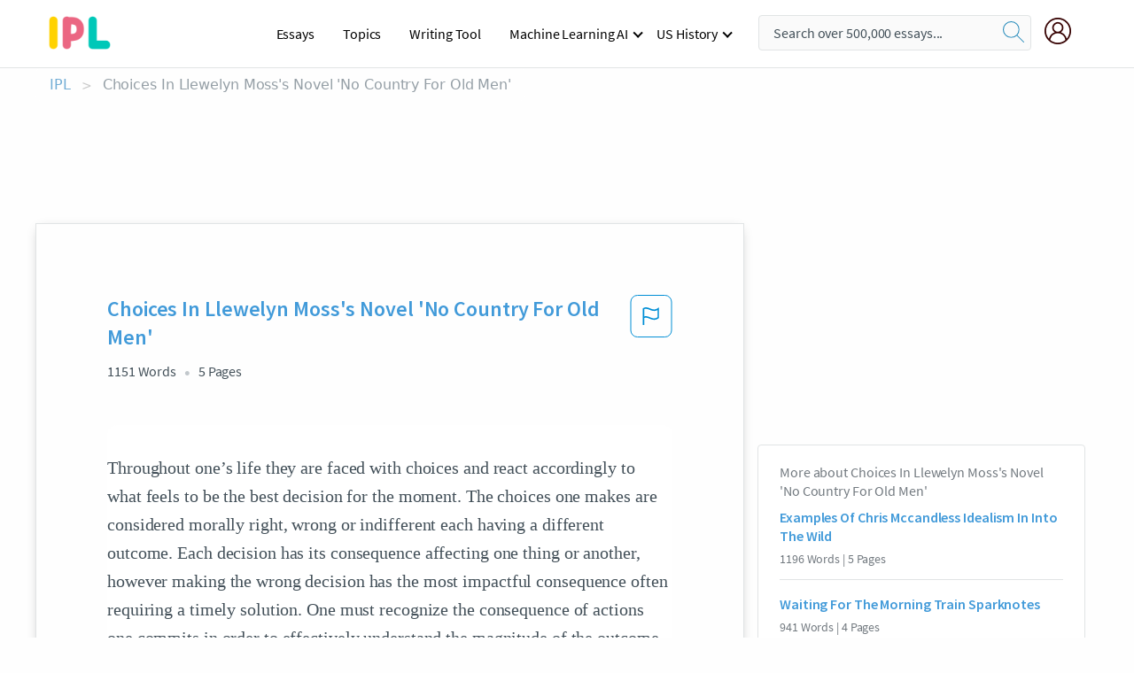

--- FILE ---
content_type: text/html; charset=UTF-8
request_url: https://www.ipl.org/essay/Choices-In-Llewelyn-Mosss-Novel-No-Country-PJFEYH5TZV
body_size: 2410
content:
<!DOCTYPE html>
<html lang="en">
<head>
    <meta charset="utf-8">
    <meta name="viewport" content="width=device-width, initial-scale=1">
    <title></title>
    <style>
        body {
            font-family: "Arial";
        }
    </style>
    <script type="text/javascript">
    window.awsWafCookieDomainList = ['monografias.com','cram.com','studymode.com','buenastareas.com','trabalhosfeitos.com','etudier.com','studentbrands.com','ipl.org','123helpme.com','termpaperwarehouse.com'];
    window.gokuProps = {
"key":"AQIDAHjcYu/GjX+QlghicBgQ/7bFaQZ+m5FKCMDnO+vTbNg96AF9ZO7knldUHP8/4v89DrtSAAAAfjB8BgkqhkiG9w0BBwagbzBtAgEAMGgGCSqGSIb3DQEHATAeBglghkgBZQMEAS4wEQQMdMda3UYhahVsCXvUAgEQgDuVdMhHcUEmAgLaAz3dl+bxRFCsbgw6H8Od+h9kjx73yBqg0YpijoxCxbxmsKvqxC3U9oY9araV+F5RKA==",
          "iv":"A6x+RgFRlQAAEkby",
          "context":"rHwAC1pNgelXslN6f56dDgFIqB0G4dUF+ShNhtcv99TBZpIvBxSiVJbOrMobqIPRQdpnz6aRqOqZOMzBNrIvtA7or+VWJx25zaqjugdl85HVNQ4KypcwzTJ4INDgWfw/UiQiMk5VxF3Vk6W0z2qKQZ6Es5xTC08ItEUECh2xHi4doyEcnHPnblBciXTN7Aayc9Az/NvPDzZvYUDulD+qcuKYe0IzqWEV8+y5hrA+dHWWHAl2T5xyLQbFxUKUpsHUGakCDxN31SsJV7rzqZgdtHvqzgkSzQSnsDyOLSwklpXdyUQbyhWcFUgcQ2frepapw2JZH0JOrVRr6GKf5/SJ/YJPhMOGSfojVtshyv4Pnct/At6f2tfYwXcTQefvQxH8IAE+Un5ABjhXxM6wsjnBXoQDQTXRo6vO/jleduzFFYx0Ro1/uRk77NaS3bUtsv9pCEDAD7XaMXQd0xR0LkSyUko1nHvB3sNiDnQPvly5aZsjHZLYnofUsWp8Nprnd8OG1EdKSRBsKZWqeDykIzDIPudOHJuW+fkV7smvLH76kSp2cK0bg4GAO6V6fkJR/8yCpjV1ylfLxLXwUdfHYVJgtNWQXiVK3bqnnqSy6Tv9U23/eg/wpFU/dMVjHDkOBlkYv9//t56h1AI8i6QWRVEFxNLCW567j4Ue0qpPGJWE86Xj3F/dQ7IHX2DVZy6pQbGigOi9NjKtFuyK4wAYJJBNd/TOP95fh7V08sSqlmeINgDKEf+auCligRFfwXeqyqCFIvkrSgn5RtwrLq0rX4zD3FPdjW3FaMPuagtPAA=="
};
    </script>
    <script src="https://ab840a5abf4d.9b6e7044.us-east-2.token.awswaf.com/ab840a5abf4d/b0f70ab89207/49b6e89255bb/challenge.js"></script>
</head>
<body>
    <div id="challenge-container"></div>
    <script type="text/javascript">
        AwsWafIntegration.saveReferrer();
        AwsWafIntegration.checkForceRefresh().then((forceRefresh) => {
            if (forceRefresh) {
                AwsWafIntegration.forceRefreshToken().then(() => {
                    window.location.reload(true);
                });
            } else {
                AwsWafIntegration.getToken().then(() => {
                    window.location.reload(true);
                });
            }
        });
    </script>
    <noscript>
        <h1>JavaScript is disabled</h1>
        In order to continue, we need to verify that you're not a robot.
        This requires JavaScript. Enable JavaScript and then reload the page.
    </noscript>
</body>
</html>

--- FILE ---
content_type: text/html; charset=utf-8
request_url: https://www.ipl.org/essay/Choices-In-Llewelyn-Mosss-Novel-No-Country-PJFEYH5TZV
body_size: 25503
content:
<!DOCTYPE html><html lang="en"><head><meta charSet="utf-8"/><meta name="viewport" content="width=device-width, initial-scale=1"/><link rel="preload" as="image" href="//assets.ipl.org/1.17/images/logos/ipl/logo-ipl.png"/><link rel="preload" as="image" href="//assets.ipl.org/1.17/images/icons/ipl/magnifying-glass.svg"/><link rel="preload" as="image" href="//assets.ipl.org/1.17/images/icons/user.png"/><link rel="preload" as="image" href="//assets.ipl.org/1.17/images/exitIntentModal/bulb.png"/><link rel="preload" as="image" href="//assets.ipl.org/1.17/images/exitIntentModal/close.png"/><link rel="preload" as="image" href="//assets.ipl.org/1.17/images/exitIntentModal/shield.png"/><link rel="preload" as="image" href="//assets.ipl.org/1.17/images/others/search.png"/><link rel="preload" as="image" href="//assets.ipl.org/1.17/images/exitIntentModal/search.png"/><link rel="stylesheet" href="/_next/static/css/275ed64cc4367444.css" data-precedence="next"/><link rel="stylesheet" href="/_next/static/css/d1010e730fb921b1.css" data-precedence="next"/><link rel="stylesheet" href="/_next/static/css/8584ffabdd5f8c16.css" data-precedence="next"/><link rel="stylesheet" href="/_next/static/css/9c19318485a4db35.css" data-precedence="next"/><link rel="stylesheet" href="/_next/static/css/bd5e8bc2e7c36d97.css" data-precedence="next"/><link rel="stylesheet" href="/_next/static/css/e4dccb509d93907a.css" data-precedence="next"/><link rel="preload" as="script" fetchPriority="low" href="/_next/static/chunks/webpack-417f1a94d57302c0.js"/><script src="/_next/static/chunks/fd9d1056-4b62698693dbfabc.js" async=""></script><script src="/_next/static/chunks/8762-8ad353e02bc2af3c.js" async=""></script><script src="/_next/static/chunks/main-app-f4796c898d921638.js" async=""></script><script src="/_next/static/chunks/3ff803c2-f0f7edafd4775fbe.js" async=""></script><script src="/_next/static/chunks/app/(essay)/essay/%5Bslug%5D/error-53b2f000131f2229.js" async=""></script><script src="/_next/static/chunks/app/(essay)/essay/%5Bslug%5D/not-found-d879a0942c99821b.js" async=""></script><script src="/_next/static/chunks/app/(essay)/error-69dfc0ff013e5bf5.js" async=""></script><script src="/_next/static/chunks/app/(essay)/essay/%5Bslug%5D/page-fe7c03fe3daa5a0f.js" async=""></script><script src="/_next/static/chunks/app/error-244b34cbf9e834f0.js" async=""></script><script src="/_next/static/chunks/4977-dce6ba04846f9cff.js" async=""></script><script src="/_next/static/chunks/app/layout-2040570caa53cf2f.js" async=""></script><script src="/_next/static/chunks/app/global-error-27218bf9570c0318.js" async=""></script><link rel="preload" href="https://cdn.cookielaw.org/consent/b0cd8d85-662e-4e9b-8eaf-21bfeb56b3d5/OtAutoBlock.js" as="script"/><link rel="preload" href="https://www.ipl.org/s/react-users-frontend/js/ruf-version.js" as="script"/><link rel="preload" href="/s2/js/funnel-client.js" as="script"/><link rel="preload" href="/s2/js/exitintent/exitintent.min.js" as="script"/><title>Choices In Llewelyn Moss&#x27;s Novel &#x27;No Country For Old Men&#x27; | ipl.org</title><meta name="description" content="Throughout one’s life they are faced with choices and react accordingly to what feels to be the best decision for the moment. The choices one makes are..."/><link rel="canonical" href="https://www.ipl.org/essay/Choices-In-Llewelyn-Mosss-Novel-No-Country-PJFEYH5TZV"/><meta name="next-size-adjust"/><script src="/_next/static/chunks/polyfills-42372ed130431b0a.js" noModule=""></script></head><body class="__className_e8ce0c"><script>(self.__next_s=self.__next_s||[]).push(["https://cdn.cookielaw.org/consent/b0cd8d85-662e-4e9b-8eaf-21bfeb56b3d5/OtAutoBlock.js",{}])</script><noscript><iframe src="//www.googletagmanager.com/ns.html?id=GTM-T86F369" height="0" width="0" style="display:none;visibility:hidden"></iframe></noscript><div class="flex flex-col justify-around min-h-[100vh]"><header class="header-splat"><div class="row header-row"><div class="columns large-1 medium-1 small-4 header-splat__columns mobile-flex"><label for="drop" class="nav-toggle"><span></span></label><a href="/" aria-label="ipl-logo-bg" class="show-for-large display-inline-block vert-align-middle full-height"><div class="header-splat__logo-container" style="background-image:url(//assets.ipl.org/1.17/images/logos/ipl/logo-ipl.png)"></div></a><div class="hide-for-large-up display-inline-block vert-align-middle full-height"><a href="/" class="cursorPointer" aria-label="ipl-logo"><img class="vert-center no-material-style" src="//assets.ipl.org/1.17/images/logos/ipl/logo-ipl.png" width="70" height="35" alt="ipl-logo"/></a></div></div><div class="columns large-6 medium-5 small-4 full-height header-navbar" style="visibility:hidden;width:180%!important"><div class="nav-container"><nav><input type="checkbox" id="drop"/><ul class="menu"><li><a href="/writing">Essays</a></li><li><a href="/topics">Topics</a></li><li><a href="/editor">Writing Tool</a></li><li><a href="/div/machine-learning-ai/">Machine Learning AI</a><input type="checkbox" id="drop-2"/><ul><li class="bordered"><a href="/div/chatgpt/">ChatGPT</a></li></ul></li><li><a href="#">US History</a><input type="checkbox" id="drop-2"/><ul><li class="bordered"><a href="/div/potus/">Presidents of the United States</a><input type="checkbox" id="drop-3"/><ul><li><a href="/div/potus/jrbiden.html ">Joseph Robinette Biden</a></li><li><a href="/div/potus/djtrump.html ">Donald Trump</a></li><li><a href="/div/potus/bhobama.html ">Barack Obama</a></li></ul></li><li class="bordered"><a href="/div/stateknow">US States</a><input type="checkbox" id="drop-4"/><ul><li><a href="/div/stateknow/popchart.html ">States Ranked by Size &amp; Population</a></li><li><a href="/div/stateknow/dates.html">States Ranked by Date</a></li></ul></li></ul></li></ul></nav></div></div><div class="columns large-12 medium-12 small-4 header-splat__search-box-container"><div class="d-flex"><div class="search-box header-splat__search-box header-splat__search-box--low search-box z-index-2" id="header__search-box"><form class="toggle-trigger" action="https://www.ipl.org/search" method="GET"><input type="text" class="search-box__input search-box__input--splat-header search-box__input--gray-bg " placeholder="Search over 500,000 essays..." name="query"/><button class="search-box__button search-box__button--splat-header" type="submit" aria-label="search"><div class="search-box__svg-cont"><img class="search-box__svg search-box__svg-middle no-material-style" src="//assets.ipl.org/1.17/images/icons/ipl/magnifying-glass.svg" alt="search" width="24px" height="24px"/></div></button></form></div><div class="header-splat__columns align-right user-account"><div class="header-splat__search-toggle-container" style="right:5rem"><i class="weight-500 icon icon-ui-24-search header-splat__icon-ui-24-search-toggle" id="header-splat__icon-ui-24-search-toggle"></i></div><a href="/dashboard" rel="nofollow" aria-label="My Account"><div class="burger full-height vert-align-middle display-inline-block cursorPointer position-relative"><div class="vert-center"><img class="no-material-style" width="30" height="30" src="//assets.ipl.org/1.17/images/icons/user.png" alt="user-icon"/></div></div></a></div></div></div></div></header><div class="ipl-main-container"><script data-ot-ignore="true" type="application/ld+json">
      {
        "@context": "https://schema.org",
        "@type": "Article",
        "headline": "Choices In Llewelyn Mosss Novel No Country For Old Men",
        "image": "//assets.ipl.org/1.17/images/logos/ipl/logo-ipl.png",
        "datePublished": "2021-02-13T14:01:06.000Z",
        "dateModified": "2021-02-19T12:05:24.000Z",
        "author": {
          "@type": "Organization",
          "name": "ipl.org"
        },
        "description": "Throughout one’s life they are faced with choices and react accordingly to what feels to be the best decision for the moment. The choices one makes are...",
        "isAccessibleForFree": "False",
        "hasPart":
          {
          "@type": "WebPage",
          "isAccessibleForFree": "False",
          "cssSelector" : ".paywall"
          }
      }
    </script><script>(self.__next_s=self.__next_s||[]).push([0,{"data-ot-ignore":true,"children":"window.dataLayer = window.dataLayer || [];\n        dataLayer.push({ \"environment\": \"production\" });\ndataLayer.push({ \"ga_enable_tracking\": \"true\" });\ndataLayer.push({ \"version\": \"1.0.27\" });\ndataLayer.push({ \"source_site_id\": 32 });\n","id":"envScript"}])</script><div class="row"><nav aria-label="breadcrumb" class="w-max"><ol aria-label="Breadcrumbs:" role="navigation" class="flex flex-wrap items-center w-full bg-opacity-60 py-2 px-4 rounded-md breadcrumbs justify-start bg-white"><li class="flex items-center text-blue-gray-900 antialiased font-sans text-sm font-normal leading-normal cursor-pointer transition-colors duration-300 hover:text-light-blue-500"><a href="/" class="opacity-60">IPL</a><span class="text-blue-gray-500 text-sm antialiased font-sans font-normal leading-normal mx-2 pointer-events-none select-none">&gt;</span></li><li class="flex items-center text-blue-gray-900 antialiased font-sans text-sm font-normal leading-normal cursor-pointer transition-colors duration-300 hover:text-light-blue-500"><span class="ash-gray capitalize">Choices In Llewelyn Moss&#x27;s Novel &#x27;No Country For Old Men&#x27;</span></li></ol></nav></div><div id="essay_ad_top"></div><div id="exit-intent-modal" class="display-none"><div class="modal_container"><div class="main_exit-intent-modal"><div class="modal-union"><div class="polygon-icon"><img class="polygon" src="data:image/svg+xml,%3csvg%20width=&#x27;13&#x27;%20height=&#x27;22&#x27;%20viewBox=&#x27;0%200%2013%2022&#x27;%20fill=&#x27;none&#x27;%20xmlns=&#x27;http://www.w3.org/2000/svg&#x27;%3e%3cpath%20d=&#x27;M12.1404%2010.8799L0.140427%200.487579L0.140427%2021.2722L12.1404%2010.8799Z&#x27;%20fill=&#x27;%230280BE&#x27;/%3e%3c/svg%3e" alt="right-arrow"/></div><div class="main-frame-content"><div class="bulb"><img class="bulb-icon" src="//assets.ipl.org/1.17/images/exitIntentModal/bulb.png" alt="bulb-icon"/></div><div class="content"><h5 class="hading-tag">Wait a second!</h5><p class="description">More handpicked essays just for you.</p></div></div></div><div class="essay-modal-container"><div class="close-modal"><img class="close-icon" src="//assets.ipl.org/1.17/images/exitIntentModal/close.png" alt="close-icon"/></div><div class="essay-container"><div class="essay-content"><div class="vertical_line"></div><div class="box_content"><div class="essay-heading"><p class="title">Implications of moral development</p></div><div class="essay-link"><a href="/essay/Pros-And-Cons-Of-Moral-Development-PCLCA873NFG" class="button mobile_button">Read ESSAY 1</a></div></div></div><div class="essay-content"><div class="vertical_line"></div><div class="box_content"><div class="essay-heading"><p class="title">Implications of moral development</p></div><div class="essay-link"><a href="/essay/Theories-Of-Moral-Development-PCK3RNEPU" class="button mobile_button">Read ESSAY 2</a></div></div></div><div class="essay-content"><div class="vertical_line"></div><div class="box_content"><div class="essay-heading"><p class="title">Implications of moral development</p></div><div class="essay-link"><a href="/essay/Three-Theoretical-Perspectives-Of-Moral-Development-D39FD387EF703925" class="button mobile_button">Read ESSAY 3</a></div></div></div></div><div class="essay display-none" modal-attribute="modal-2 modal-3"><div class="essay_content"><div class="shield"><img class="shield-icon" src="//assets.ipl.org/1.17/images/exitIntentModal/shield.png" alt="shield-img"/></div><p class="essay-descriptions"><strong>Don’t take our word for it </strong>- see why 10 million students trust us with their essay needs.</p></div><div class="trial-button display-none" modal-attribute="modal-2"><a href="https://www.ipl.org/plans" class="trial_button">Start your <span>$7 for 7 days</span> trial now!</a></div><form id="search" modal-attribute="modal-3" class="display-none" action="/search"><div class="input-search-box"><img class="input-search-icon" src="//assets.ipl.org/1.17/images/others/search.png" alt="search-img"/><input type="text" id="search-input" placeholder="Search for essays, topics or keywords…" name="query"/></div><button id="search-button"><img class="search-icon" src="//assets.ipl.org/1.17/images/exitIntentModal/search.png" alt="search-img"/><span>FIND MY ESSAY</span></button></form></div></div></div></div></div><div class="row essay-preview-block "><div class="columns large-8 paper-container paper-container--with-sidebar position-relative border-box-shadow margin-4 paper-container--with-sidebar"><div class="position-relative margin-4 text-xl"><div class="popup-funnel-modal" id="DivFunnelModal"></div><div id="essay-body-heading-details"><div class="flex justify-between"><h1 style="color:#419ad9" class="weight-700 heading-m heading-font">Choices In Llewelyn Moss&#x27;s Novel &#x27;No Country For Old Men&#x27;</h1><button class="bg-transparent border-0 content-flag-color p-0 m-0 h-[49px] w-[48px] shadow-none outline-0 font-normal hover:shadow-none hover:outline-0 focus:shadow-none focus:outline-0"><svg width="48" height="49" viewBox="0 0 48 49" fill="none" xmlns="http://www.w3.org/2000/svg"><rect x="1" y="0.5" width="46" height="47.0413" rx="7.5" stroke="currentcolor"></rect><path d="M16.1668 34.0413H14.5V15.2062L14.9167 14.9561C17.667 13.206 20.2506 14.2061 22.7508 15.2062C25.5844 16.3729 28.168 17.373 31.5017 14.9561L32.8351 14.0394V26.1239L32.5018 26.3739C28.418 29.3742 25.0844 28.0408 22.0841 26.7906C19.9172 25.9572 18.0837 25.2071 16.1668 26.1239V34.0413ZM18.0837 24.0404C19.6672 24.0404 21.2507 24.6238 22.7508 25.2905C25.4177 26.3739 28.0013 27.374 31.1683 25.2905V17.2064C27.668 19.0399 24.751 17.8731 22.0841 16.7897C19.9172 15.9562 18.0837 15.2062 16.1668 16.1229V24.2904C16.8336 24.1237 17.417 24.0404 18.0837 24.0404Z" fill="currentcolor"></path></svg></button></div><div class="essay-details mb-12 text-base"><span class="text-m">1151<!-- --> Words</span><span class="text-m">5<!-- --> Pages</span></div></div><div style="color:#435059" class="relative flex flex-col bg-clip-border rounded-xl bg-white text-gray-700 paper-holder p-0 shadow-none"> <article class="text-l document__body padding-top-2 white-space--break-spaces break-word source-serif "><span className="document__preview text-l source-serif" key=0><p>Throughout one’s life they are faced with choices and react accordingly to what feels to be the best decision for the moment. The choices one makes are considered morally right, wrong or indifferent each having a different outcome. Each decision has its consequence affecting one thing or another, however making the wrong decision has the most impactful consequence often requiring a timely solution. One must recognize the consequence of actions one commits in order to effectively understand the magnitude of the outcome. In Cormac McCarthy’s novel No Country for Old Men, one of the novels protagonists, Llewelyn Moss demonstrates the result of failing to correct the error of his ways resulting in his <a href='/topics/family' class='brand-secondary'>family</a>’s untimely demise. It begins when he makes a reckless decision out of greed which greatly impacts<a data-fulldoc=/document/PJFEYH5TZV class="document__middle white-space--normal source-serif text-l" rel="nofollow" style="cursor:pointer;white-space: normal;">
      <i>&hellip;show more content&hellip;</i>
   </a></p></span><span className="document__preview text-l source-serif" key=1><p class='text-ellipsis-after'>In order to fix his mistake he must think of a way to avoid those in pursuit of him and avoid harm’s way. In the end, he proves unsuccessful as he makes poor choices to save those he loves. At first, he is faced with a choice of taking two million dollars in cash or walk away unaffected. Llewelyn Moss is out hunting antelope and stumbles across the carnage of a drug trade. He looks around at the bodies, the firepower present and notes the drugs in the back of a third vehicle, along with one survivor asking for water which Moss has none. Moss regrets he came across the massacre. His opinion changes when he comes across a document case filled with money. Moss chooses to take the money: “It was level full of hundred dollar banknotes in packets fastened with banktape stamped each with the denomination $10,000…His whole life was sitting there in front of him. Day after day from dawn until dark until he was dead. All of it cooked down into forty pounds of paper in a satchel” (McCarthy 17, 18). With the money he would be established for life and be able to live out his life in luxury. However he</p></span></article></div><div class="paper__gradient paper__gradient--bottom"></div><div class="center paper__cta"><a id="ShowMoreButton" class="button text-m" data-fulldoc="/document/PJFEYH5TZV">Show More</a></div></div><div id="essay_ad_related"></div><div><div class="paper--related-separator"><span class="paper--related-separator-word">Related</span></div><section><div class="paper paper--related"><div id="essay-body-heading-details"><div class=""><a href="/essay/Examples-Of-Chris-Mccandless-Idealism-In-Into-FEB81E736AC54098"><h2 style="color:#419ad9" class="weight-700 heading-m heading-font">Examples Of Chris Mccandless Idealism In Into The Wild</h2></a></div><div class="paper--related__details"><span class="text-m">1196<!-- --> Words</span> | <span class="text-m">5<!-- --> Pages</span></div></div><p class="m-0 text-l source-serif break-word text-ellipsis-after" style="color:#435059">McCandless had some controversial ideals and flaws, but the lessons and inspiration he left behind cannot be denied. His unwavering commitment to his ideals is a testament to his inspiring mindset. The unique life he led serves as an inspiration to many but also as a reminder of the importance of considering the impact of one’s actions on others. Everyone can learn a great deal from McCandless’ life and should strive to live with a similar goal: To pursue a life with the freedom to be one’s true self. 









Works Cited
Krakauer, Jon.</p><div class="paper__gradient paper__gradient--bottom"></div><div class="center paper__cta"><a class="button text-m" href="/essay/Examples-Of-Chris-Mccandless-Idealism-In-Into-FEB81E736AC54098">Read More</a></div></div><div class="paper paper--related"><div id="essay-body-heading-details"><div class=""><a href="/essay/Waiting-For-The-Morning-Train-Sparknotes-C273B21529CABE61"><h2 style="color:#419ad9" class="weight-700 heading-m heading-font">Waiting For The Morning Train Sparknotes</h2></a></div><div class="paper--related__details"><span class="text-m">941<!-- --> Words</span> | <span class="text-m">4<!-- --> Pages</span></div></div><p class="m-0 text-l source-serif break-word text-ellipsis-after" style="color:#435059">He writes: “For a while we had more money than we knew what to do with. The town grew; new houses went up; new stores opened; new people came in. We had two railroads, three hotels, four newspapers, five churches, six saloons, and seven lumberyards. We thought it would last forever. But it didn’t.</p><div class="paper__gradient paper__gradient--bottom"></div><div class="center paper__cta"><a class="button text-m" href="/essay/Waiting-For-The-Morning-Train-Sparknotes-C273B21529CABE61">Read More</a></div></div><div class="paper paper--related"><div id="essay-body-heading-details"><div class=""><a href="/essay/Christopher-Mccandless-A-Tragic-Hero-FJUZCZWJUZV"><h2 style="color:#419ad9" class="weight-700 heading-m heading-font">Christopher Mccandless A Tragic Hero</h2></a></div><div class="paper--related__details"><span class="text-m">1014<!-- --> Words</span> | <span class="text-m">5<!-- --> Pages</span></div></div><p class="m-0 text-l source-serif break-word text-ellipsis-after" style="color:#435059">Although some of Christopher McCandless' decisions portray him as an anti-hero, his personality and determination demonstrate the qualities of a tragic hero, one who makes mistakes but still tries to follow his beliefs and ideals. 
Christopher McCandless is often described as a sociopath, and although he did hurt those around him, he was aware of what he had done and was beginning to reconcile with the idea of returning to society. McCandless had walked away from his parents and the life they had built for him. His father comments upon this, saying how he didn’t know how “‘a kid with so much compassion could cause his parents so much pain’” (104).</p><div class="paper__gradient paper__gradient--bottom"></div><div class="center paper__cta"><a class="button text-m" href="/essay/Christopher-Mccandless-A-Tragic-Hero-FJUZCZWJUZV">Read More</a></div></div><div class="paper paper--related"><div id="essay-body-heading-details"><div class=""><a href="/essay/Bad-Decisions-In-Dear-Justyce-By-Nic-CF1F6FBC0D480085"><h2 style="color:#419ad9" class="weight-700 heading-m heading-font">Bad Decisions In Dear Justyce By Nic Stone</h2></a></div><div class="paper--related__details"><span class="text-m">2081<!-- --> Words</span> | <span class="text-m">9<!-- --> Pages</span></div></div><p class="m-0 text-l source-serif break-word text-ellipsis-after" style="color:#435059">As Issac Newton said, every action has an equal or opposite reaction. Just like every decision has an equal or opposite consequence. In the story “Dear Justyce” by Nic Stone, the main character Quan is faced with some tough predicaments. These predicaments lead him to make some bad decisions. Such as stealing from a gas station or joining a gang.</p><div class="paper__gradient paper__gradient--bottom"></div><div class="center paper__cta"><a class="button text-m" href="/essay/Bad-Decisions-In-Dear-Justyce-By-Nic-CF1F6FBC0D480085">Read More</a></div></div><div class="paper paper--related"><div id="essay-body-heading-details"><div class=""><a href="/essay/John-Updikes-Choice-Choice-Against-Fate-P3UYTW74SJP6"><h2 style="color:#419ad9" class="weight-700 heading-m heading-font">John Updike&#x27;s Choice: Choice Against Fate</h2></a></div><div class="paper--related__details"><span class="text-m">733<!-- --> Words</span> | <span class="text-m">3<!-- --> Pages</span></div></div><p class="m-0 text-l source-serif break-word text-ellipsis-after" style="color:#435059">Within both of John Updike’s “A&P” and Haruki Murakami’s “On Seeing the 100% Perfect Girl One Beautiful April Morning,” choice against fate is a recurring concept in which both protagonists in respective stories have reached the decision of tempting fate; a conscious one at that, not to mention as the story unravels. In Updike’s “A&P,” the protagonist believes that he has a choice in the life he is living in and detests his job. Sammy has a tedious life where he works at a local A&P store as a cashier and living through the very selfsame day like a relentless, endless cycle. In a way, he is not much taken with his profession due to the boredom it entails and believes that he has a choice in the life he is living in; Sammy could have a better job if he wants instead of being a cashier at a small grocery store in the town he resides. An example of Sammy’s assumption that he has a choice in the life he lives is his thoughts on his boss, Lengel.</p><div class="paper__gradient paper__gradient--bottom"></div><div class="center paper__cta"><a class="button text-m" href="/essay/John-Updikes-Choice-Choice-Against-Fate-P3UYTW74SJP6">Read More</a></div></div><div class="paper paper--related"><div id="essay-body-heading-details"><div class=""><a href="/essay/Decisions-In-On-The-Rainy-River-By-6D72E92C8EA03F5E"><h2 style="color:#419ad9" class="weight-700 heading-m heading-font">Decisions In On The Rainy River By Tim O Brien</h2></a></div><div class="paper--related__details"><span class="text-m">721<!-- --> Words</span> | <span class="text-m">3<!-- --> Pages</span></div></div><p class="m-0 text-l source-serif break-word text-ellipsis-after" style="color:#435059">Every time we make a decision in life are we influenced by things around us? In Tim O’Brien’s story “On the Rainy River”, challenged Tim’s decision if he should go to war where there is violence or to flee to Canada where there is freedom; although, his final decision was to go to war he was influenced by doing the right thing and the shame or guilt he could have felt when being faced with the dilemma of going to war. When people are put into a situation when they have to choose over two places most will go with what feels right, but others will go with what will be the best for not only themselves but others around them too. A big part of this story and real-life situations is that people want to make others happy and content so they do things</p><div class="paper__gradient paper__gradient--bottom"></div><div class="center paper__cta"><a class="button text-m" href="/essay/Decisions-In-On-The-Rainy-River-By-6D72E92C8EA03F5E">Read More</a></div></div><div class="paper paper--related"><div id="essay-body-heading-details"><div class=""><a href="/essay/The-Giver-And-Harrison-Bergeron-Analysis-FCGALFFX8SM"><h2 style="color:#419ad9" class="weight-700 heading-m heading-font">The Giver And Harrison Bergeron Analysis</h2></a></div><div class="paper--related__details"><span class="text-m">596<!-- --> Words</span> | <span class="text-m">3<!-- --> Pages</span></div></div><p class="m-0 text-l source-serif break-word text-ellipsis-after" style="color:#435059">We all know and love science fiction books such as the Giver, the Hunger
Games, Divergent, and much more. What we do not know about these books is that their is a deeper meaning, trying to teach us about a flaw in our society. In the Giver and Harrison Bergeron their are these themes that are trying to teach us about our world. The Giver and Harrison Bergeron’s themes are commentary on our unwillingness to accept our differences, and constant worry of making wrong decisions. 
</p><div class="paper__gradient paper__gradient--bottom"></div><div class="center paper__cta"><a class="button text-m" href="/essay/The-Giver-And-Harrison-Bergeron-Analysis-FCGALFFX8SM">Read More</a></div></div><div class="paper paper--related"><div id="essay-body-heading-details"><div class=""><a href="/essay/Brave-New-World-Selfish-Quotes-FJCYHH2RDSB"><h2 style="color:#419ad9" class="weight-700 heading-m heading-font">Brave New World Selfish Quotes</h2></a></div><div class="paper--related__details"><span class="text-m">755<!-- --> Words</span> | <span class="text-m">4<!-- --> Pages</span></div></div><p class="m-0 text-l source-serif break-word text-ellipsis-after" style="color:#435059">Many people throughout their lives at least once acted recklessly and irrationally to overcome challenges. Without thinking thoughtfully, the actions they performed may have harmed others or themselves. This is why the phrase, “think before you act” is created, to prevent others from performing tactless maneuvers to satisfy their challenges and emotions. In the novel, A Brave New World, Aldous Huxley suggests that individuals who act recklessly in the face of adversity will fail miserably; these reckless actions will cause despair and grief for the individual or others because of their lack of thinking and overwhelming of emotions. 
     In A Brave New World, author Aldous Huxley introduced an Alpha-Plus male named Bernard Marx.</p><div class="paper__gradient paper__gradient--bottom"></div><div class="center paper__cta"><a class="button text-m" href="/essay/Brave-New-World-Selfish-Quotes-FJCYHH2RDSB">Read More</a></div></div><div class="paper paper--related"><div id="essay-body-heading-details"><div class=""><a href="/essay/Northrop-Fryes-Theory-Of-Patterns-In-No-P3F4MWBG5FV"><h2 style="color:#419ad9" class="weight-700 heading-m heading-font">Northrop Frye&#x27;s Theory Of Patterns In No Country For Old Men</h2></a></div><div class="paper--related__details"><span class="text-m">508<!-- --> Words</span> | <span class="text-m">3<!-- --> Pages</span></div></div><p class="m-0 text-l source-serif break-word text-ellipsis-after" style="color:#435059">In particular, Llewelyn Moss and Sheriff Ed Tom Bell lives are disrupted by a drug deal, causing them to re-evaluate their values and choices and ultimately learn that fate cannot be changed but chosen, making the cycle of literature that Frye proposed. 

 Moss’s life was changed when he found roughly two million dollars at a busted drug deal. With this amount of money, Moss’s life can be changed forever but that money belonged to drug dealers, and they were after the money as well. Moss blinded by the trauma of</p><div class="paper__gradient paper__gradient--bottom"></div><div class="center paper__cta"><a class="button text-m" href="/essay/Northrop-Fryes-Theory-Of-Patterns-In-No-P3F4MWBG5FV">Read More</a></div></div><div class="paper paper--related"><div id="essay-body-heading-details"><div class=""><a href="/essay/Comparing-The-Monkeys-Paw-And-Tell-Tale-PCC5BKP5DSM"><h2 style="color:#419ad9" class="weight-700 heading-m heading-font">Comparing The Monkey&#x27;s Paw And Tell Tale Heart</h2></a></div><div class="paper--related__details"><span class="text-m">649<!-- --> Words</span> | <span class="text-m">3<!-- --> Pages</span></div></div><p class="m-0 text-l source-serif break-word text-ellipsis-after" style="color:#435059">Both W. W. Jacobs and Edgar Allan Poe’s stories advise the reader of the importance of making careful choices. In both stories, the main characters do things that they soon regret and feel guilty for doing so said thing. W. W. Jacobs writes of a small family who uses a magical paw to wish for money but the outcome of how they receive the money is not completely good so the family regrets making the wish. Edgar Allan Poe writes of a mad person whom kills an old man because the narrator was obsessed over the old man's eye, the narrator hid the man’s body however, when the police arrived the narrator must of felt guilty for killing the old man because they showed the police where they hid the body. Each story implies that if you make good decisions you won't feel guilty about anything or regret</p><div class="paper__gradient paper__gradient--bottom"></div><div class="center paper__cta"><a class="button text-m" href="/essay/Comparing-The-Monkeys-Paw-And-Tell-Tale-PCC5BKP5DSM">Read More</a></div></div><div class="paper paper--related"><div id="essay-body-heading-details"><div class=""><a href="/essay/Justice-System-In-David-Eaglemans-The-Brain-PCGT3AGZT"><h2 style="color:#419ad9" class="weight-700 heading-m heading-font">Justice System In David Eagleman&#x27;s The Brain On Trial</h2></a></div><div class="paper--related__details"><span class="text-m">1677<!-- --> Words</span> | <span class="text-m">7<!-- --> Pages</span></div></div><p class="m-0 text-l source-serif break-word text-ellipsis-after" style="color:#435059">He uses examples of cases in which people committed crimes involuntarily. Eagleman also cites examples of mental diseases in which the victims have no control over their impulses or actions. In other words, there are people who simply cannot stop themselves from making horrible or regrettable decisions. Therefore, this essay challenges the assumption that people have the power to choose how they live their lives and to make the right decisions at all times. Eagleman addresses the readers directly in order to be able to demonstrate that he understands that his readers will find his ideas radical.</p><div class="paper__gradient paper__gradient--bottom"></div><div class="center paper__cta"><a class="button text-m" href="/essay/Justice-System-In-David-Eaglemans-The-Brain-PCGT3AGZT">Read More</a></div></div><div class="paper paper--related"><div id="essay-body-heading-details"><div class=""><a href="/essay/To-Kill-A-Mockingbird-Analysis-P39EQS74AJP6"><h2 style="color:#419ad9" class="weight-700 heading-m heading-font">To Kill A Mockingbird Analysis</h2></a></div><div class="paper--related__details"><span class="text-m">761<!-- --> Words</span> | <span class="text-m">4<!-- --> Pages</span></div></div><p class="m-0 text-l source-serif break-word text-ellipsis-after" style="color:#435059">To Kill a Mockingbird
	 On a rainy day, a man at the bus stop asks for change. The two choices are walking past him avoiding eye contact, or giving him the change with a smile. Before even talking to this man, one may have already made the assumption that he is homeless or a drug addict wanting to buy his next high. But assumptions cannot accurately explain who he is or why he needs money.</p><div class="paper__gradient paper__gradient--bottom"></div><div class="center paper__cta"><a class="button text-m" href="/essay/To-Kill-A-Mockingbird-Analysis-P39EQS74AJP6">Read More</a></div></div><div class="paper paper--related"><div id="essay-body-heading-details"><div class=""><a href="/essay/Why-Is-Blood-Important-In-Macbeth-FJEDDU9GYT"><h2 style="color:#419ad9" class="weight-700 heading-m heading-font">Why Is Blood Important In Macbeth</h2></a></div><div class="paper--related__details"><span class="text-m">675<!-- --> Words</span> | <span class="text-m">3<!-- --> Pages</span></div></div><p class="m-0 text-l source-serif break-word text-ellipsis-after" style="color:#435059">From Macbeth feeling “drowned in blood”, to Lady Macbeth not being able to wash her hands, shows how guilt will always come from making bad decisions. One wrong choice can ruin a person's life</p><div class="paper__gradient paper__gradient--bottom"></div><div class="center paper__cta"><a class="button text-m" href="/essay/Why-Is-Blood-Important-In-Macbeth-FJEDDU9GYT">Read More</a></div></div><div class="paper paper--related"><div id="essay-body-heading-details"><div class=""><a href="/essay/Contents-Of-The-Dead-Mans-Pocket-Essay-FJJD2XJUYT"><h2 style="color:#419ad9" class="weight-700 heading-m heading-font">Contents Of The Dead Man&#x27;s Pocket Essay</h2></a></div><div class="paper--related__details"><span class="text-m">456<!-- --> Words</span> | <span class="text-m">2<!-- --> Pages</span></div></div><p class="m-0 text-l source-serif break-word text-ellipsis-after" style="color:#435059">In Jack Finney’s “Contents of the Dead Man’s Pockets” Tom Benecke makes the right choice when he decides to chase after his wife after he manages to re-enter his apartment. Out in the cold New York air, Tom was beginning to lose hope. He had the paper, but encountered unexpected complications attempting to enter his apartment. Tom realized that, were he to fall, the community would have no way to judge him besides what he was carrying. Their thoughts, he imagined, would be “Contents of the dead man’s pockets… a wasted life” (Finney 14).</p><div class="paper__gradient paper__gradient--bottom"></div><div class="center paper__cta"><a class="button text-m" href="/essay/Contents-Of-The-Dead-Mans-Pocket-Essay-FJJD2XJUYT">Read More</a></div></div><div class="paper paper--related"><div id="essay-body-heading-details"><div class=""><a href="/essay/Macbeth-Guilt-Analysis-FCGVANJTZT"><h2 style="color:#419ad9" class="weight-700 heading-m heading-font">Macbeth Guilt Analysis</h2></a></div><div class="paper--related__details"><span class="text-m">840<!-- --> Words</span> | <span class="text-m">4<!-- --> Pages</span></div></div><p class="m-0 text-l source-serif break-word text-ellipsis-after" style="color:#435059">Guilt has the potential to crumble even the most powerful of mortals. The Shakespearean tragedy Macbeth reveals the consequence of immoral action: guilt. William Shakespeare portrays the idea that the downfall of one may transpire as a result of this regret. Throughout the play, Macbeth and Lady Macbeth are negatively affected as they are overwhelmed by the realization that they have violated their moral standards; this causes their guilt. The two attempt to conceal the remorse they experience, but despite this, their misdeeds take their toll.</p><div class="paper__gradient paper__gradient--bottom"></div><div class="center paper__cta"><a class="button text-m" href="/essay/Macbeth-Guilt-Analysis-FCGVANJTZT">Read More</a></div></div></section></div></div><div><div class="columns large-4 hide-for-medium-only hide-for-small-only height-auto"><div id="essay_ad_sidebar"></div><div class="card card--sidebar-nav no-border "><div class="card--sidebar-nav__section"><h2 class="heading-xs card--sidebar-nav__heading mid-gray weight-500 margin-2">More about <!-- -->Choices In Llewelyn Moss&#x27;s Novel &#x27;No Country For Old Men&#x27;</h2><ul class="card--sidebar-nav__list"><li id="sidebar-nav0" class="card--sidebar-nav__list-item card--sidebar-nav__list-item--separators"><a href="/essay/Examples-Of-Chris-Mccandless-Idealism-In-Into-FEB81E736AC54098"><h3 class="card--sidebar-nav__linkg heading-xs brand-secondary weight-700">Examples Of Chris Mccandless Idealism In Into The Wild</h3></a><span class="text-s mid-gray margin-1 display-block">1196<!-- --> Words | <!-- -->5<!-- --> Pages</span></li><li id="sidebar-nav1" class="card--sidebar-nav__list-item card--sidebar-nav__list-item--separators"><a href="/essay/Waiting-For-The-Morning-Train-Sparknotes-C273B21529CABE61"><h3 class="card--sidebar-nav__linkg heading-xs brand-secondary weight-700">Waiting For The Morning Train Sparknotes</h3></a><span class="text-s mid-gray margin-1 display-block">941<!-- --> Words | <!-- -->4<!-- --> Pages</span></li><li id="sidebar-nav2" class="card--sidebar-nav__list-item card--sidebar-nav__list-item--separators"><a href="/essay/Christopher-Mccandless-A-Tragic-Hero-FJUZCZWJUZV"><h3 class="card--sidebar-nav__linkg heading-xs brand-secondary weight-700">Christopher Mccandless A Tragic Hero</h3></a><span class="text-s mid-gray margin-1 display-block">1014<!-- --> Words | <!-- -->5<!-- --> Pages</span></li><li id="sidebar-nav3" class="card--sidebar-nav__list-item card--sidebar-nav__list-item--separators"><a href="/essay/Bad-Decisions-In-Dear-Justyce-By-Nic-CF1F6FBC0D480085"><h3 class="card--sidebar-nav__linkg heading-xs brand-secondary weight-700">Bad Decisions In Dear Justyce By Nic Stone</h3></a><span class="text-s mid-gray margin-1 display-block">2081<!-- --> Words | <!-- -->9<!-- --> Pages</span></li><li id="sidebar-nav4" class="card--sidebar-nav__list-item card--sidebar-nav__list-item--separators"><a href="/essay/John-Updikes-Choice-Choice-Against-Fate-P3UYTW74SJP6"><h3 class="card--sidebar-nav__linkg heading-xs brand-secondary weight-700">John Updike&#x27;s Choice: Choice Against Fate</h3></a><span class="text-s mid-gray margin-1 display-block">733<!-- --> Words | <!-- -->3<!-- --> Pages</span></li><li id="sidebar-nav5" class="card--sidebar-nav__list-item card--sidebar-nav__list-item--separators"><a href="/essay/Decisions-In-On-The-Rainy-River-By-6D72E92C8EA03F5E"><h3 class="card--sidebar-nav__linkg heading-xs brand-secondary weight-700">Decisions In On The Rainy River By Tim O Brien</h3></a><span class="text-s mid-gray margin-1 display-block">721<!-- --> Words | <!-- -->3<!-- --> Pages</span></li><li id="sidebar-nav6" class="card--sidebar-nav__list-item card--sidebar-nav__list-item--separators"><a href="/essay/The-Giver-And-Harrison-Bergeron-Analysis-FCGALFFX8SM"><h3 class="card--sidebar-nav__linkg heading-xs brand-secondary weight-700">The Giver And Harrison Bergeron Analysis</h3></a><span class="text-s mid-gray margin-1 display-block">596<!-- --> Words | <!-- -->3<!-- --> Pages</span></li><li id="sidebar-nav7" class="card--sidebar-nav__list-item card--sidebar-nav__list-item--separators"><a href="/essay/Brave-New-World-Selfish-Quotes-FJCYHH2RDSB"><h3 class="card--sidebar-nav__linkg heading-xs brand-secondary weight-700">Brave New World Selfish Quotes</h3></a><span class="text-s mid-gray margin-1 display-block">755<!-- --> Words | <!-- -->4<!-- --> Pages</span></li><li id="sidebar-nav8" class="card--sidebar-nav__list-item card--sidebar-nav__list-item--separators"><a href="/essay/Northrop-Fryes-Theory-Of-Patterns-In-No-P3F4MWBG5FV"><h3 class="card--sidebar-nav__linkg heading-xs brand-secondary weight-700">Northrop Frye&#x27;s Theory Of Patterns In No Country For Old Men</h3></a><span class="text-s mid-gray margin-1 display-block">508<!-- --> Words | <!-- -->3<!-- --> Pages</span></li><li id="sidebar-nav9" class="card--sidebar-nav__list-item card--sidebar-nav__list-item--separators"><a href="/essay/Comparing-The-Monkeys-Paw-And-Tell-Tale-PCC5BKP5DSM"><h3 class="card--sidebar-nav__linkg heading-xs brand-secondary weight-700">Comparing The Monkey&#x27;s Paw And Tell Tale Heart</h3></a><span class="text-s mid-gray margin-1 display-block">649<!-- --> Words | <!-- -->3<!-- --> Pages</span></li><li id="sidebar-nav10" class="card--sidebar-nav__list-item card--sidebar-nav__list-item--separators"><a href="/essay/Justice-System-In-David-Eaglemans-The-Brain-PCGT3AGZT"><h3 class="card--sidebar-nav__linkg heading-xs brand-secondary weight-700">Justice System In David Eagleman&#x27;s The Brain On Trial</h3></a><span class="text-s mid-gray margin-1 display-block">1677<!-- --> Words | <!-- -->7<!-- --> Pages</span></li><li id="sidebar-nav11" class="card--sidebar-nav__list-item card--sidebar-nav__list-item--separators"><a href="/essay/To-Kill-A-Mockingbird-Analysis-P39EQS74AJP6"><h3 class="card--sidebar-nav__linkg heading-xs brand-secondary weight-700">To Kill A Mockingbird Analysis</h3></a><span class="text-s mid-gray margin-1 display-block">761<!-- --> Words | <!-- -->4<!-- --> Pages</span></li><li id="sidebar-nav12" class="card--sidebar-nav__list-item card--sidebar-nav__list-item--separators"><a href="/essay/Why-Is-Blood-Important-In-Macbeth-FJEDDU9GYT"><h3 class="card--sidebar-nav__linkg heading-xs brand-secondary weight-700">Why Is Blood Important In Macbeth</h3></a><span class="text-s mid-gray margin-1 display-block">675<!-- --> Words | <!-- -->3<!-- --> Pages</span></li><li id="sidebar-nav13" class="card--sidebar-nav__list-item card--sidebar-nav__list-item--separators"><a href="/essay/Contents-Of-The-Dead-Mans-Pocket-Essay-FJJD2XJUYT"><h3 class="card--sidebar-nav__linkg heading-xs brand-secondary weight-700">Contents Of The Dead Man&#x27;s Pocket Essay</h3></a><span class="text-s mid-gray margin-1 display-block">456<!-- --> Words | <!-- -->2<!-- --> Pages</span></li><li id="sidebar-nav14" class="card--sidebar-nav__list-item card--sidebar-nav__list-item--separators"><a href="/essay/Macbeth-Guilt-Analysis-FCGVANJTZT"><h3 class="card--sidebar-nav__linkg heading-xs brand-secondary weight-700">Macbeth Guilt Analysis</h3></a><span class="text-s mid-gray margin-1 display-block">840<!-- --> Words | <!-- -->4<!-- --> Pages</span></li></ul></div></div><div id="essay_ad_sidebar_1"></div></div></div></div><div class="row columns"><section class="section no-padding padding-bottom-1 no-border--bottom "><div class="container"><div class="row padding-top-1 margin-1"><div class="small-12 columns"><h3 class="heading-m  black weight-500" id="show-related-topics-link">Related Topics</h3></div></div><div class="row" id="related-topics-container"><div class="columns large-10 columns-small-1 columns-medium-1 columns-large-2" id="popular-tags-visible"><ul><li class="tag-block__li--link margin-1"><a href="/topics/family" title="Family" class="brand-secondary brand-primary--hover">Family</a></li><li class="tag-block__li--link margin-1"><a href="/topics/death-of-a-salesman" title="Death of a Salesman" class="brand-secondary brand-primary--hover">Death of a Salesman</a></li><li class="tag-block__li--link margin-1"><a href="/topics/f-scott-fitzgerald" title="F. Scott Fitzgerald" class="brand-secondary brand-primary--hover">F. Scott Fitzgerald</a></li><li class="tag-block__li--link margin-1"><a href="/topics/jay-gatsby" title="Jay Gatsby" class="brand-secondary brand-primary--hover">Jay Gatsby</a></li><li class="tag-block__li--link margin-1"><a href="/topics/death" title="Death" class="brand-secondary brand-primary--hover">Death</a></li><li class="tag-block__li--link margin-1"><a href="/topics/suicide" title="Suicide" class="brand-secondary brand-primary--hover">Suicide</a></li></ul></div></div></div></section></div><a href="https://www.ipl.org/content/access" rel="nofollow"></a><div class="button--extra_container show-for-small-only "><a href="/document/PJFEYH5TZV" class="button--extra">Open Document</a></div></div><footer class="section--footer bg-[#1d2226] mt-auto text-white w-full bottom-0 py-8" style="font-family:&quot;Open Sans&quot;,sans-serif"><div class="max-w-[75rem] mx-auto"><div class="mx-auto flex flex-wrap text-lg"><div class="w-full md:w-1/4 p-4 "><div class="uppercase tracking-[0.125em] font-semibold mb-4 text-base">Company</div><ul><li class="text-base leading-[1.75em]"><a class="text-[#737a80]" href="/about-us/privacy">About Us</a></li><li class="text-base leading-[1.75em]"><a class="text-[#737a80]" href="/about-us/contact">Contact</a></li></ul></div><div class="w-full md:w-1/3 p-4"><div class="uppercase tracking-[0.125em] font-semibold mb-4 text-base">Legal</div><ul><li class="text-base text-[#737a80] leading-[1.75em] undefined"><a href="https://www.learneo.com/legal/copyright-policy" target="_blank" rel="nofollow" class="text-[#737a80] ">Copyright Policy</a></li><li class="text-base text-[#737a80] leading-[1.75em] undefined"><a href="https://www.learneo.com/legal/community-guidelines" target="_blank" rel="nofollow" class="text-[#737a80] ">Community Guidelines</a></li><li class="text-base text-[#737a80] leading-[1.75em] undefined"><a href="https://www.learneo.com/legal/honor-code" target="_blank" rel="nofollow" class="text-[#737a80] ">Our Honor Code</a></li><li class="text-base text-[#737a80] leading-[1.75em] undefined"><a href="https://www.learneo.com/legal/privacy-policy" target="_blank" rel="nofollow" class="text-[#737a80] ">Privacy Policy</a></li><li class="text-base text-[#737a80] leading-[1.75em] undefined"><a href="/about-us/terms" target="_self" rel="" class="text-[#737a80] ">Service Terms</a></li><li class="text-base text-[#737a80] leading-[1.75em] cursor-pointer ot-sdk-show-settings"></li></ul></div><div class="w-full md:w-1/3 p-4 text-center flex justify-start md:justify-end"><a href="/"><img alt="Logo" loading="lazy" width="69" height="69" decoding="async" data-nimg="1" class="mx-auto md:mx-0" style="color:transparent" src="//assets.ipl.org/1.17/images/logos/ipl/logo-ipl.svg"/></a></div></div><div class="border-t text-[#737a80] border-gray-300 pt-8 md:text-left text-center"><p>Copyright © 2024 IPL.org All rights reserved.</p></div></div></footer></div><script src="/_next/static/chunks/webpack-417f1a94d57302c0.js" async=""></script><script>(self.__next_f=self.__next_f||[]).push([0]);self.__next_f.push([2,null])</script><script>self.__next_f.push([1,"1:HL[\"/_next/static/media/e4af272ccee01ff0-s.p.woff2\",\"font\",{\"crossOrigin\":\"\",\"type\":\"font/woff2\"}]\n2:HL[\"/_next/static/css/275ed64cc4367444.css\",\"style\"]\n3:HL[\"/_next/static/css/d1010e730fb921b1.css\",\"style\"]\n4:HL[\"/_next/static/css/8584ffabdd5f8c16.css\",\"style\"]\n5:HL[\"/_next/static/css/9c19318485a4db35.css\",\"style\"]\n6:HL[\"/_next/static/css/bd5e8bc2e7c36d97.css\",\"style\"]\n7:HL[\"/_next/static/css/e4dccb509d93907a.css\",\"style\"]\n"])</script><script>self.__next_f.push([1,"8:I[2846,[],\"\"]\nb:I[4707,[],\"\"]\nd:I[9631,[\"6092\",\"static/chunks/3ff803c2-f0f7edafd4775fbe.js\",\"3549\",\"static/chunks/app/(essay)/essay/%5Bslug%5D/error-53b2f000131f2229.js\"],\"default\"]\ne:I[6423,[],\"\"]\nf:I[1916,[\"6092\",\"static/chunks/3ff803c2-f0f7edafd4775fbe.js\",\"2736\",\"static/chunks/app/(essay)/essay/%5Bslug%5D/not-found-d879a0942c99821b.js\"],\"ErrorPageIPL\"]\n10:I[2154,[\"7545\",\"static/chunks/app/(essay)/error-69dfc0ff013e5bf5.js\"],\"default\"]\n11:I[8003,[\"6092\",\"static/chunks/3ff803c2-f0f7edafd4775fbe.js\",\"31\",\"static/chunks/app/(essay)/essay/%5Bslug%5D/page-fe7c03fe3daa5a0f.js\"],\"\"]\n12:I[1916,[\"6092\",\"static/chunks/3ff803c2-f0f7edafd4775fbe.js\",\"2736\",\"static/chunks/app/(essay)/essay/%5Bslug%5D/not-found-d879a0942c99821b.js\"],\"HeaderWithMenu\"]\n13:I[3490,[\"7601\",\"static/chunks/app/error-244b34cbf9e834f0.js\"],\"default\"]\n14:I[5878,[\"6092\",\"static/chunks/3ff803c2-f0f7edafd4775fbe.js\",\"4977\",\"static/chunks/4977-dce6ba04846f9cff.js\",\"3185\",\"static/chunks/app/layout-2040570caa53cf2f.js\"],\"Image\"]\n16:I[4879,[\"6470\",\"static/chunks/app/global-error-27218bf9570c0318.js\"],\"default\"]\nc:[\"slug\",\"Choices-In-Llewelyn-Mosss-Novel-No-Country-PJFEYH5TZV\",\"d\"]\n17:[]\n"])</script><script>self.__next_f.push([1,"0:[\"$\",\"$L8\",null,{\"buildId\":\"LugsWnUYv2bsG1Oguf-k6\",\"assetPrefix\":\"\",\"urlParts\":[\"\",\"essay\",\"Choices-In-Llewelyn-Mosss-Novel-No-Country-PJFEYH5TZV\"],\"initialTree\":[\"\",{\"children\":[\"(essay)\",{\"children\":[\"essay\",{\"children\":[[\"slug\",\"Choices-In-Llewelyn-Mosss-Novel-No-Country-PJFEYH5TZV\",\"d\"],{\"children\":[\"__PAGE__\",{}]}]}]}]},\"$undefined\",\"$undefined\",true],\"initialSeedData\":[\"\",{\"children\":[\"(essay)\",{\"children\":[\"essay\",{\"children\":[[\"slug\",\"Choices-In-Llewelyn-Mosss-Novel-No-Country-PJFEYH5TZV\",\"d\"],{\"children\":[\"__PAGE__\",{},[[\"$L9\",\"$La\",[[\"$\",\"link\",\"0\",{\"rel\":\"stylesheet\",\"href\":\"/_next/static/css/8584ffabdd5f8c16.css\",\"precedence\":\"next\",\"crossOrigin\":\"$undefined\"}],[\"$\",\"link\",\"1\",{\"rel\":\"stylesheet\",\"href\":\"/_next/static/css/9c19318485a4db35.css\",\"precedence\":\"next\",\"crossOrigin\":\"$undefined\"}],[\"$\",\"link\",\"2\",{\"rel\":\"stylesheet\",\"href\":\"/_next/static/css/bd5e8bc2e7c36d97.css\",\"precedence\":\"next\",\"crossOrigin\":\"$undefined\"}],[\"$\",\"link\",\"3\",{\"rel\":\"stylesheet\",\"href\":\"/_next/static/css/e4dccb509d93907a.css\",\"precedence\":\"next\",\"crossOrigin\":\"$undefined\"}]]],null],null]},[null,[\"$\",\"$Lb\",null,{\"parallelRouterKey\":\"children\",\"segmentPath\":[\"children\",\"(essay)\",\"children\",\"essay\",\"children\",\"$c\",\"children\"],\"error\":\"$d\",\"errorStyles\":[[\"$\",\"link\",\"0\",{\"rel\":\"stylesheet\",\"href\":\"/_next/static/css/9c19318485a4db35.css\",\"precedence\":\"next\",\"crossOrigin\":\"$undefined\"}],[\"$\",\"link\",\"1\",{\"rel\":\"stylesheet\",\"href\":\"/_next/static/css/bd5e8bc2e7c36d97.css\",\"precedence\":\"next\",\"crossOrigin\":\"$undefined\"}]],\"errorScripts\":[],\"template\":[\"$\",\"$Le\",null,{}],\"templateStyles\":\"$undefined\",\"templateScripts\":\"$undefined\",\"notFound\":[\"$\",\"$Lf\",null,{\"title\":\"404\",\"description\":\"The page you're looking for isn't here.\"}],\"notFoundStyles\":[[\"$\",\"link\",\"0\",{\"rel\":\"stylesheet\",\"href\":\"/_next/static/css/9c19318485a4db35.css\",\"precedence\":\"next\",\"crossOrigin\":\"$undefined\"}],[\"$\",\"link\",\"1\",{\"rel\":\"stylesheet\",\"href\":\"/_next/static/css/bd5e8bc2e7c36d97.css\",\"precedence\":\"next\",\"crossOrigin\":\"$undefined\"}]]}]],null]},[null,[\"$\",\"$Lb\",null,{\"parallelRouterKey\":\"children\",\"segmentPath\":[\"children\",\"(essay)\",\"children\",\"essay\",\"children\"],\"error\":\"$undefined\",\"errorStyles\":\"$undefined\",\"errorScripts\":\"$undefined\",\"template\":[\"$\",\"$Le\",null,{}],\"templateStyles\":\"$undefined\",\"templateScripts\":\"$undefined\",\"notFound\":\"$undefined\",\"notFoundStyles\":\"$undefined\"}]],null]},[null,[\"$\",\"$Lb\",null,{\"parallelRouterKey\":\"children\",\"segmentPath\":[\"children\",\"(essay)\",\"children\"],\"error\":\"$10\",\"errorStyles\":[[\"$\",\"link\",\"0\",{\"rel\":\"stylesheet\",\"href\":\"/_next/static/css/9c19318485a4db35.css\",\"precedence\":\"next\",\"crossOrigin\":\"$undefined\"}],[\"$\",\"link\",\"1\",{\"rel\":\"stylesheet\",\"href\":\"/_next/static/css/bd5e8bc2e7c36d97.css\",\"precedence\":\"next\",\"crossOrigin\":\"$undefined\"}]],\"errorScripts\":[],\"template\":[\"$\",\"$Le\",null,{}],\"templateStyles\":\"$undefined\",\"templateScripts\":\"$undefined\",\"notFound\":\"$undefined\",\"notFoundStyles\":\"$undefined\"}]],null]},[[[[\"$\",\"link\",\"0\",{\"rel\":\"stylesheet\",\"href\":\"/_next/static/css/275ed64cc4367444.css\",\"precedence\":\"next\",\"crossOrigin\":\"$undefined\"}],[\"$\",\"link\",\"1\",{\"rel\":\"stylesheet\",\"href\":\"/_next/static/css/d1010e730fb921b1.css\",\"precedence\":\"next\",\"crossOrigin\":\"$undefined\"}]],[\"$\",\"html\",null,{\"lang\":\"en\",\"suppressHydrationWarning\":true,\"children\":[null,[\"$\",\"body\",null,{\"className\":\"__className_e8ce0c\",\"children\":[[\"$\",\"$L11\",null,{\"src\":\"https://cdn.cookielaw.org/consent/b0cd8d85-662e-4e9b-8eaf-21bfeb56b3d5/OtAutoBlock.js\",\"strategy\":\"beforeInteractive\"}],[\"$\",\"$L11\",null,{\"data-ot-ignore\":true,\"src\":\"https://ab840a5abf4d.edge.sdk.awswaf.com/ab840a5abf4d/b0f70ab89207/challenge.compact.js\",\"defer\":true,\"strategy\":\"lazyOnload\"}],[\"$\",\"$L11\",null,{\"data-ot-ignore\":true,\"id\":\"gtmScript\",\"async\":true,\"dangerouslySetInnerHTML\":{\"__html\":\"\\n                (function(w,d,s,l,i){w[l]=w[l]||[];w[l].push(\\n                  {'gtm.start': new Date().getTime(),event:'gtm.js'}\\n                  );var f=d.getElementsByTagName(s)[0],\\n                  j=d.createElement(s),dl=l!='dataLayer'?'\u0026l='+l:'';j.setAttributeNode(d.createAttribute('data-ot-ignore'));j.setAttribute('class','optanon-category-C0001');j.async=true;j.src=\\n                  '//www.googletagmanager.com/gtm.js?id='+i+dl;f.parentNode.insertBefore(j,f);\\n                  })(window,document,'script','dataLayer','GTM-T86F369');\\n                \"}}],[\"$\",\"noscript\",null,{\"children\":[\"$\",\"iframe\",null,{\"src\":\"//www.googletagmanager.com/ns.html?id=GTM-T86F369\",\"height\":\"0\",\"width\":\"0\",\"style\":{\"display\":\"none\",\"visibility\":\"hidden\"}}]}],[\"$\",\"div\",null,{\"className\":\"flex flex-col justify-around min-h-[100vh]\",\"children\":[[\"$\",\"$L12\",null,{\"headerLogoUrl\":\"//assets.ipl.org/1.17/images/logos/ipl/logo-ipl.png\",\"headerLogoText\":\"The Research Paper Factory\",\"searchIcon\":\"//assets.ipl.org/1.17/images/icons/ipl/magnifying-glass.svg\",\"userIcon\":\"//assets.ipl.org/1.17/images/icons/user.png\",\"secureBaseUrl\":\"https://www.ipl.org\",\"searchInputPlaceholder\":\"Search over 500,000 essays...\"}],[\"$\",\"div\",null,{\"className\":\"ipl-main-container\",\"children\":[\"$\",\"$Lb\",null,{\"parallelRouterKey\":\"children\",\"segmentPath\":[\"children\"],\"error\":\"$13\",\"errorStyles\":[[\"$\",\"link\",\"0\",{\"rel\":\"stylesheet\",\"href\":\"/_next/static/css/9c19318485a4db35.css\",\"precedence\":\"next\",\"crossOrigin\":\"$undefined\"}],[\"$\",\"link\",\"1\",{\"rel\":\"stylesheet\",\"href\":\"/_next/static/css/bd5e8bc2e7c36d97.css\",\"precedence\":\"next\",\"crossOrigin\":\"$undefined\"}]],\"errorScripts\":[],\"template\":[\"$\",\"$Le\",null,{}],\"templateStyles\":\"$undefined\",\"templateScripts\":\"$undefined\",\"notFound\":[\"$\",\"div\",null,{\"className\":\"row\",\"children\":[\"$\",\"$Lf\",null,{\"title\":\"404\",\"description\":\"The page you're looking for isn't here.\"}]}],\"notFoundStyles\":[[\"$\",\"link\",\"0\",{\"rel\":\"stylesheet\",\"href\":\"/_next/static/css/9c19318485a4db35.css\",\"precedence\":\"next\",\"crossOrigin\":\"$undefined\"}],[\"$\",\"link\",\"1\",{\"rel\":\"stylesheet\",\"href\":\"/_next/static/css/bd5e8bc2e7c36d97.css\",\"precedence\":\"next\",\"crossOrigin\":\"$undefined\"}]]}]}],[\"$\",\"footer\",null,{\"className\":\"section--footer bg-[#1d2226] mt-auto text-white w-full bottom-0 py-8\",\"style\":{\"fontFamily\":\"\\\"Open Sans\\\",sans-serif\"},\"children\":[\"$\",\"div\",null,{\"className\":\"max-w-[75rem] mx-auto\",\"children\":[[\"$\",\"div\",null,{\"className\":\"mx-auto flex flex-wrap text-lg\",\"children\":[[\"$\",\"div\",null,{\"className\":\"w-full md:w-1/4 p-4 \",\"children\":[[\"$\",\"div\",null,{\"className\":\"uppercase tracking-[0.125em] font-semibold mb-4 text-base\",\"children\":\"Company\"}],[\"$\",\"ul\",null,{\"children\":[[\"$\",\"li\",\"0\",{\"className\":\"text-base leading-[1.75em]\",\"children\":[\"$\",\"a\",null,{\"className\":\"text-[#737a80]\",\"href\":\"/about-us/privacy\",\"children\":\"About Us\"}]}],[\"$\",\"li\",\"1\",{\"className\":\"text-base leading-[1.75em]\",\"children\":[\"$\",\"a\",null,{\"className\":\"text-[#737a80]\",\"href\":\"/about-us/contact\",\"children\":\"Contact\"}]}]]}]]}],[\"$\",\"div\",null,{\"className\":\"w-full md:w-1/3 p-4\",\"children\":[[\"$\",\"div\",null,{\"className\":\"uppercase tracking-[0.125em] font-semibold mb-4 text-base\",\"children\":\"Legal\"}],[\"$\",\"ul\",null,{\"children\":[[\"$\",\"li\",\"0\",{\"className\":\"text-base text-[#737a80] leading-[1.75em] undefined\",\"children\":[\"$undefined\",[\"$\",\"a\",null,{\"href\":\"https://www.learneo.com/legal/copyright-policy\",\"target\":\"_blank\",\"rel\":\"nofollow\",\"className\":\"text-[#737a80] \",\"children\":\"Copyright Policy\"}]]}],[\"$\",\"li\",\"1\",{\"className\":\"text-base text-[#737a80] leading-[1.75em] undefined\",\"children\":[\"$undefined\",[\"$\",\"a\",null,{\"href\":\"https://www.learneo.com/legal/community-guidelines\",\"target\":\"_blank\",\"rel\":\"nofollow\",\"className\":\"text-[#737a80] \",\"children\":\"Community Guidelines\"}]]}],[\"$\",\"li\",\"2\",{\"className\":\"text-base text-[#737a80] leading-[1.75em] undefined\",\"children\":[\"$undefined\",[\"$\",\"a\",null,{\"href\":\"https://www.learneo.com/legal/honor-code\",\"target\":\"_blank\",\"rel\":\"nofollow\",\"className\":\"text-[#737a80] \",\"children\":\"Our Honor Code\"}]]}],[\"$\",\"li\",\"3\",{\"className\":\"text-base text-[#737a80] leading-[1.75em] undefined\",\"children\":[\"$undefined\",[\"$\",\"a\",null,{\"href\":\"https://www.learneo.com/legal/privacy-policy\",\"target\":\"_blank\",\"rel\":\"nofollow\",\"className\":\"text-[#737a80] \",\"children\":\"Privacy Policy\"}]]}],[\"$\",\"li\",\"4\",{\"className\":\"text-base text-[#737a80] leading-[1.75em] undefined\",\"children\":[\"$undefined\",[\"$\",\"a\",null,{\"href\":\"/about-us/terms\",\"target\":\"_self\",\"rel\":\"\",\"className\":\"text-[#737a80] \",\"children\":\"Service Terms\"}]]}],[\"$\",\"li\",\"5\",{\"className\":\"text-base text-[#737a80] leading-[1.75em] cursor-pointer ot-sdk-show-settings\",\"children\":[\"$undefined\",\"$undefined\"]}]]}]]}],[\"$\",\"div\",null,{\"className\":\"w-full md:w-1/3 p-4 text-center flex justify-start md:justify-end\",\"children\":[\"$\",\"a\",null,{\"href\":\"/\",\"children\":[\"$\",\"$L14\",null,{\"src\":\"//assets.ipl.org/1.17/images/logos/ipl/logo-ipl.svg\",\"alt\":\"Logo\",\"className\":\"mx-auto md:mx-0\",\"width\":\"69\",\"height\":\"69\"}]}]}]]}],[\"$\",\"div\",null,{\"className\":\"border-t text-[#737a80] border-gray-300 pt-8 md:text-left text-center\",\"children\":[\"$\",\"p\",null,{\"children\":\"Copyright © 2024 IPL.org All rights reserved.\"}]}]]}]}]]}]]}]]}]],null],null],\"couldBeIntercepted\":false,\"initialHead\":[null,\"$L15\"],\"globalErrorComponent\":\"$16\",\"missingSlots\":\"$W17\"}]\n"])</script><script>self.__next_f.push([1,"15:[[\"$\",\"meta\",\"0\",{\"name\":\"viewport\",\"content\":\"width=device-width, initial-scale=1\"}],[\"$\",\"meta\",\"1\",{\"charSet\":\"utf-8\"}],[\"$\",\"title\",\"2\",{\"children\":\"Choices In Llewelyn Moss's Novel 'No Country For Old Men' | ipl.org\"}],[\"$\",\"meta\",\"3\",{\"name\":\"description\",\"content\":\"Throughout one’s life they are faced with choices and react accordingly to what feels to be the best decision for the moment. The choices one makes are...\"}],[\"$\",\"link\",\"4\",{\"rel\":\"canonical\",\"href\":\"https://www.ipl.org/essay/Choices-In-Llewelyn-Mosss-Novel-No-Country-PJFEYH5TZV\"}],[\"$\",\"meta\",\"5\",{\"name\":\"next-size-adjust\"}]]\n9:null\n"])</script><script>self.__next_f.push([1,"19:I[1916,[\"6092\",\"static/chunks/3ff803c2-f0f7edafd4775fbe.js\",\"2736\",\"static/chunks/app/(essay)/essay/%5Bslug%5D/not-found-d879a0942c99821b.js\"],\"Breadcrumb\"]\n1a:I[1916,[\"6092\",\"static/chunks/3ff803c2-f0f7edafd4775fbe.js\",\"2736\",\"static/chunks/app/(essay)/essay/%5Bslug%5D/not-found-d879a0942c99821b.js\"],\"ExitIntentModal\"]\n1b:I[1916,[\"6092\",\"static/chunks/3ff803c2-f0f7edafd4775fbe.js\",\"2736\",\"static/chunks/app/(essay)/essay/%5Bslug%5D/not-found-d879a0942c99821b.js\"],\"EssayPreview_IPL\"]\n1d:I[1916,[\"6092\",\"static/chunks/3ff803c2-f0f7edafd4775fbe.js\",\"2736\",\"static/chunks/app/(essay)/essay/%5Bslug%5D/not-found-d879a0942c99821b.js\"],\"PopularDocuments\"]\n1e:I[1916,[\"6092\",\"static/chunks/3ff803c2-f0f7edafd4775fbe.js\",\"2736\",\"static/chunks/app/(essay)/essay/%5Bslug%5D/not-found-d879a0942c99821b.js\"],\"ShowMoreMobile\"]\n18:Tc99,"])</script><script>self.__next_f.push([1,"window.splatconfig = {\"PUBLIC_HOME_URL\":\"https://www.ipl.org\",\"PUBLIC_GOOGLE_RECAPTCHA_SITE_KEY\":\"6LcJq9sUAAAAAKDmmqtqyaH5tGATHGFuqmnBlQzN\",\"PUBLIC_BECKETT_WRITING_TOOL_CSS_URL\":\"//assets.ipl.org/1.17/css/ipl.writing-tool.1.17.119.min.css\",\"PUBLIC_ROUTE_SPA_HANDLER_COPYRIGHT\":\"react\",\"PUBLIC_DISPLAY_META_ROBOTS_NOINDEX\":true,\"PUBLIC_ROUTE_SPA_HANDLER_PRIVACY\":\"react\",\"PUBLIC_EXTERNAL_API_URL\":\"https://api.ipl.org\",\"PUBLIC_REDIRECT_DASHBOARD_PLANS_TO_PLANS\":true,\"PUBLIC_GOOGLE_CLIENT_ID\":\"346858971598-clpj50cm2sdl01hr9al69h2thlhtpaf9.apps.googleusercontent.com\",\"PUBLIC_ROUTE_SPA_HANDLER_PAYMENT\":\"react\",\"PUBLIC_SUPPORT_EMAIL\":\"support@ipl.org\",\"PUBLIC_SECURE_BASE_URL\":\"https://www.ipl.org\",\"PUBLIC_FACEBOOK_APP_VERSION\":\"v12.0\",\"PUBLIC_WRITING_VIEW_PLAGI_CHECK_POPUP_CONTENT_ON_EDITOR\":true,\"PUBLIC_WRITING_TOOL_FEATURE_MODEL\":\"economyModel\",\"PUBLIC_IS_OFFICIAL_PRODUCTION\":true,\"PUBLIC_SITE_NAME_SHORT\":\"ipl.org\",\"PUBLIC_CATEGORY_PAGE_APPEND_ESSAYS_TO_TITLE\":true,\"PUBLIC_ERRORS_SENTRY_SRC\":\"//32cca52e18274e35a72543aa142adab4@o133474.ingest.sentry.io/5398140\",\"PUBLIC_WRITING_TOOL_AVAILABLE\":true,\"PUBLIC_ROUTE_SPA_HANDLER_SIGNUP\":\"react\",\"PUBLIC_UPLOAD_FEATURE_ENABLED\":false,\"PUBLIC_ROUTE_SPA_HANDLER_AUTHEMAIL\":\"react\",\"PUBLIC_ROUTE_SPA_HANDLER_TERMS\":\"react\",\"PUBLIC_PICK_A_PLAN_WRITING_TOOL_TEXT\":false,\"PUBLIC_ROUTE_SPA_HANDLER_SIGNOUT\":\"react\",\"PUBLIC_GOOGLE_APP_ID\":\"954002613268-qeibh04517hjqeemj5k3ohf8461cuq6e.apps.googleusercontent.com\",\"PUBLIC_NG1_TEMPLATE_URL\":\"https://s3.amazonaws.com/splat-ng1-templates/\",\"PUBLIC_WRITING_AI_DETECTION_ENABLED\":true,\"PUBLIC_PLANS_PAGE_HEADING\":\"Writing papers doesn’t \u003ci\u003e\u003cu\u003ehave\u003c/u\u003e\u003c/i\u003e to suck.\",\"PUBLIC_EXTERNAL_ASSETS_URL\":\"//assets.ipl.org/1.17/\",\"PUBLIC_GTM_CONTAINER_ID\":\"GTM-T86F369\",\"PUBLIC_UPLOAD_POPUP_EXPIRY_IN_DAYS\":\"3\",\"PUBLIC_NON_SECURE_BASE_URL\":\"http://www.ipl.org\",\"PUBLIC_SITE_NAME\":\"Internet Public Library\",\"PUBLIC_BECKETT_CSS_FONTS_URL\":\"//assets.ipl.org/1.17/css/ipl.fonts.1.17.168.min.css\",\"PUBLIC_BECKETT_CSS_ASYNC\":true,\"PUBLIC_RECURLY_PUB_KEY\":\"ewr1-QyvayOqfGfuPzLCtW9GIxE\",\"PUBLIC_FACEBOOK_APP_ID\":\"2853094868083704\",\"PUBLIC_WRITING_TOOL_PRODUCT_NAME\":\"IPL Essay Editor\",\"PUBLIC_ONETRUST_KEY\":\"b0cd8d85-662e-4e9b-8eaf-21bfeb56b3d5\",\"PUBLIC_ROUTE_SPA_HANDLER_PAYMENTPROCESSING\":\"react\",\"PUBLIC_SITE_ID\":\"27\",\"PUBLIC_CONTENT_FLAGGING_SERVICE\":\"ipl\",\"PUBLIC_DOCUMENT_COUNT_ESTIMATE\":\"500,000\",\"PUBLIC_HTTPS_ONLY\":true,\"PUBLIC_CONTENT_FLAGGING_ENABLED\":true,\"PUBLIC_CONTENT_FLAGGING_ENDPOINT\":\"https://www.learneo.com/legal/illegal-content-notice\",\"PUBLIC_DISABLE_SETTINGS_SOCIAL_ACCOUNTS\":true,\"PUBLIC_DOMAIN_NAME\":\"ipl.org\",\"PUBLIC_ROUTE_SPA_HANDLER_SIGNIN\":\"react\",\"PUBLIC_SEARCH_TEMPLATE\":\"/search?query=%s\",\"PUBLIC_COOKIE_SIGNED_IN_USERS\":true,\"PUBLIC_PAYMENTS_PAYPAL_ENABLED\":true,\"PUBLIC_WRITING_TOOL_VERSION\":\"2\",\"PUBLIC_BECKETT_CSS_MODAL_FUNNEL_URL\":\"//assets.ipl.org/1.17/css/ipl.modal-funnel.1.17.156.min.css\",\"PUBLIC_ERRORS_SENTRY_SEND_UNCAUGHT\":true,\"PUBLIC_WRITING_TOOL_VIEW_IN_FULL_ESSAY\":false,\"PUBLIC_SIGNUP_HEADING\":\"Study Smarter, Not Harder\",\"PUBLIC_GA_USER_INFO\":true,\"PUBLIC_BECKETT_CSS_URL\":\"//assets.ipl.org/1.17/css/ipl.1.17.106.min.css\",\"PUBLIC_SEARCH_NO_PAGINATION\":true,\"PUBLIC_ROUTE_SPA_HANDLER_PLANS\":\"react\"};"])</script><script>self.__next_f.push([1,"1c:T94b,"])</script><script>self.__next_f.push([1,"\u003cspan className=\"document__preview text-l source-serif\" key=0\u003e\u003cp\u003eThroughout one’s life they are faced with choices and react accordingly to what feels to be the best decision for the moment. The choices one makes are considered morally right, wrong or indifferent each having a different outcome. Each decision has its consequence affecting one thing or another, however making the wrong decision has the most impactful consequence often requiring a timely solution. One must recognize the consequence of actions one commits in order to effectively understand the magnitude of the outcome. In Cormac McCarthy’s novel No Country for Old Men, one of the novels protagonists, Llewelyn Moss demonstrates the result of failing to correct the error of his ways resulting in his \u003ca href='/topics/family' class='brand-secondary'\u003efamily\u003c/a\u003e’s untimely demise. It begins when he makes a reckless decision out of greed which greatly impacts\u003ca data-fulldoc=/document/PJFEYH5TZV class=\"document__middle white-space--normal source-serif text-l\" rel=\"nofollow\" style=\"cursor:pointer;white-space: normal;\"\u003e\n      \u003ci\u003e\u0026hellip;show more content\u0026hellip;\u003c/i\u003e\n   \u003c/a\u003e\u003c/p\u003e\u003c/span\u003e\u003cspan className=\"document__preview text-l source-serif\" key=1\u003e\u003cp class='text-ellipsis-after'\u003eIn order to fix his mistake he must think of a way to avoid those in pursuit of him and avoid harm’s way. In the end, he proves unsuccessful as he makes poor choices to save those he loves. At first, he is faced with a choice of taking two million dollars in cash or walk away unaffected. Llewelyn Moss is out hunting antelope and stumbles across the carnage of a drug trade. He looks around at the bodies, the firepower present and notes the drugs in the back of a third vehicle, along with one survivor asking for water which Moss has none. Moss regrets he came across the massacre. His opinion changes when he comes across a document case filled with money. Moss chooses to take the money: “It was level full of hundred dollar banknotes in packets fastened with banktape stamped each with the denomination $10,000…His whole life was sitting there in front of him. Day after day from dawn until dark until he was dead. All of it cooked down into forty pounds of paper in a satchel” (McCarthy 17, 18). With the money he would be established for life and be able to live out his life in luxury. However he\u003c/p\u003e\u003c/span\u003e"])</script><script>self.__next_f.push([1,"a:[[\"$\",\"script\",null,{\"data-ot-ignore\":true,\"type\":\"application/ld+json\",\"dangerouslySetInnerHTML\":{\"__html\":\"\\n      {\\n        \\\"@context\\\": \\\"https://schema.org\\\",\\n        \\\"@type\\\": \\\"Article\\\",\\n        \\\"headline\\\": \\\"Choices In Llewelyn Mosss Novel No Country For Old Men\\\",\\n        \\\"image\\\": \\\"//assets.ipl.org/1.17/images/logos/ipl/logo-ipl.png\\\",\\n        \\\"datePublished\\\": \\\"2021-02-13T14:01:06.000Z\\\",\\n        \\\"dateModified\\\": \\\"2021-02-19T12:05:24.000Z\\\",\\n        \\\"author\\\": {\\n          \\\"@type\\\": \\\"Organization\\\",\\n          \\\"name\\\": \\\"ipl.org\\\"\\n        },\\n        \\\"description\\\": \\\"Throughout one’s life they are faced with choices and react accordingly to what feels to be the best decision for the moment. The choices one makes are...\\\",\\n        \\\"isAccessibleForFree\\\": \\\"False\\\",\\n        \\\"hasPart\\\":\\n          {\\n          \\\"@type\\\": \\\"WebPage\\\",\\n          \\\"isAccessibleForFree\\\": \\\"False\\\",\\n          \\\"cssSelector\\\" : \\\".paywall\\\"\\n          }\\n      }\\n    \"}}],[\"$\",\"$L11\",null,{\"data-ot-ignore\":true,\"id\":\"envScript\",\"strategy\":\"beforeInteractive\",\"dangerouslySetInnerHTML\":{\"__html\":\"window.dataLayer = window.dataLayer || [];\\n        dataLayer.push({ \\\"environment\\\": \\\"production\\\" });\\ndataLayer.push({ \\\"ga_enable_tracking\\\": \\\"true\\\" });\\ndataLayer.push({ \\\"version\\\": \\\"1.0.27\\\" });\\ndataLayer.push({ \\\"source_site_id\\\": 32 });\\n\"}}],\"$undefined\",[[\"$\",\"$L11\",null,{\"data-ot-ignore\":true,\"id\":\"config-js\",\"dangerouslySetInnerHTML\":{\"__html\":\"$18\"}}],[\"$\",\"$L11\",null,{\"data-ot-ignore\":true,\"id\":\"ruf-js\",\"src\":\"https://www.ipl.org/s/react-users-frontend/js/ruf-version.js\"}],[\"$\",\"$L11\",null,{\"data-ot-ignore\":true,\"id\":\"funnel-js\",\"type\":\"text/javascript\",\"funnel-url\":\"https://www.ipl.org/s/react-users-frontend/js/modal-funnel.RUF_VERSION.js\",\"css-url\":\"//assets.ipl.org/1.17/css/ipl.modal-funnel.1.17.156.min.css\",\"src\":\"/s2/js/funnel-client.js\"}],[\"$\",\"$L11\",null,{\"type\":\"text/javascript\",\"src\":\"/s2/js/exitintent/exitintent.min.js\",\"defer\":true}],[\"$\",\"$L11\",null,{\"id\":\"register-js\",\"type\":\"text/javascript\",\"funnel-url\":\"https://www.ipl.org/s/react-users-frontend/js/modal-register.RUF_VERSION.js\",\"css-url\":\"//assets.ipl.org/1.17/css/ipl.modal-funnel.1.17.156.min.css\"}],[\"$\",\"$L11\",null,{\"data-ot-ignore\":true,\"id\":\"upload-js\",\"type\":\"text/javascript\",\"funnel-url\":\"https://www.ipl.org/s/splat-essays-writing-tool/js/upload-tool.min.js\",\"css-url\":\"/s2/css/upload-tool.css\"}]],[\"$\",\"div\",null,{\"className\":\"row\",\"children\":[\"$\",\"$L19\",null,{\"data\":[{\"text\":\"IPL\",\"url\":\"/\"},{\"text\":\"Choices In Llewelyn Moss's Novel 'No Country For Old Men'\",\"url\":\"$undefined\"}],\"separator\":\"\u003e\"}]}],[\"$\",\"div\",null,{\"id\":\"essay_ad_top\"}],[\"$\",\"$L1a\",null,{\"relatedExitIntentEssays\":[{\"publication_id\":\"PCLCA873NFG\",\"slug\":\"/essay/Pros-And-Cons-Of-Moral-Development-PCLCA873NFG\",\"title\":\"Implications of moral development\"},{\"publication_id\":\"PCK3RNEPU\",\"slug\":\"/essay/Theories-Of-Moral-Development-PCK3RNEPU\",\"title\":\"Implications of moral development\"},{\"publication_id\":\"D39FD387EF703925\",\"slug\":\"/essay/Three-Theoretical-Perspectives-Of-Moral-Development-D39FD387EF703925\",\"title\":\"Implications of moral development\"}],\"externalAssetsUrl\":\"//assets.ipl.org/1.17/\",\"secureBaseUrl\":\"https://www.ipl.org\"}],[\"$\",\"$L1b\",null,{\"essayMetaData\":{\"title\":\"Choices In Llewelyn Moss's Novel 'No Country For Old Men'\",\"titleColor\":\"#419ad9\",\"titleSize\":\"h1\",\"wordCount\":1151,\"pageCount\":5,\"premium\":true,\"essayFullViewURL\":\"/document/PJFEYH5TZV\"},\"essayContent\":\"$1c\",\"similarEssays\":[{\"title\":\"Examples Of Chris Mccandless Idealism In Into The Wild\",\"titleSize\":\"h2\",\"essayUrl\":\"/essay/Examples-Of-Chris-Mccandless-Idealism-In-Into-FEB81E736AC54098\",\"essaySnippet\":\"McCandless had some controversial ideals and flaws, but the lessons and inspiration he left behind cannot be denied. His unwavering commitment to his ideals is a testament to his inspiring mindset. The unique life he led serves as an inspiration to many but also as a reminder of the importance of considering the impact of one’s actions on others. Everyone can learn a great deal from McCandless’ life and should strive to live with a similar goal: To pursue a life with the freedom to be one’s true self. \\n\\n\\n\\n\\n\\n\\n\\n\\n\\nWorks Cited\\nKrakauer, Jon.\",\"wordCount\":1196,\"pageCount\":5,\"titleColor\":\"#419ad9\"},{\"title\":\"Waiting For The Morning Train Sparknotes\",\"titleSize\":\"h2\",\"essayUrl\":\"/essay/Waiting-For-The-Morning-Train-Sparknotes-C273B21529CABE61\",\"essaySnippet\":\"He writes: “For a while we had more money than we knew what to do with. The town grew; new houses went up; new stores opened; new people came in. We had two railroads, three hotels, four newspapers, five churches, six saloons, and seven lumberyards. We thought it would last forever. But it didn’t.\",\"wordCount\":941,\"pageCount\":4,\"titleColor\":\"#419ad9\"},{\"title\":\"Christopher Mccandless A Tragic Hero\",\"titleSize\":\"h2\",\"essayUrl\":\"/essay/Christopher-Mccandless-A-Tragic-Hero-FJUZCZWJUZV\",\"essaySnippet\":\"Although some of Christopher McCandless' decisions portray him as an anti-hero, his personality and determination demonstrate the qualities of a tragic hero, one who makes mistakes but still tries to follow his beliefs and ideals. \\nChristopher McCandless is often described as a sociopath, and although he did hurt those around him, he was aware of what he had done and was beginning to reconcile with the idea of returning to society. McCandless had walked away from his parents and the life they had built for him. His father comments upon this, saying how he didn’t know how “‘a kid with so much compassion could cause his parents so much pain’” (104).\",\"wordCount\":1014,\"pageCount\":5,\"titleColor\":\"#419ad9\"},{\"title\":\"Bad Decisions In Dear Justyce By Nic Stone\",\"titleSize\":\"h2\",\"essayUrl\":\"/essay/Bad-Decisions-In-Dear-Justyce-By-Nic-CF1F6FBC0D480085\",\"essaySnippet\":\"As Issac Newton said, every action has an equal or opposite reaction. Just like every decision has an equal or opposite consequence. In the story “Dear Justyce” by Nic Stone, the main character Quan is faced with some tough predicaments. These predicaments lead him to make some bad decisions. Such as stealing from a gas station or joining a gang.\",\"wordCount\":2081,\"pageCount\":9,\"titleColor\":\"#419ad9\"},{\"title\":\"John Updike's Choice: Choice Against Fate\",\"titleSize\":\"h2\",\"essayUrl\":\"/essay/John-Updikes-Choice-Choice-Against-Fate-P3UYTW74SJP6\",\"essaySnippet\":\"Within both of John Updike’s “A\u0026P” and Haruki Murakami’s “On Seeing the 100% Perfect Girl One Beautiful April Morning,” choice against fate is a recurring concept in which both protagonists in respective stories have reached the decision of tempting fate; a conscious one at that, not to mention as the story unravels. In Updike’s “A\u0026P,” the protagonist believes that he has a choice in the life he is living in and detests his job. Sammy has a tedious life where he works at a local A\u0026P store as a cashier and living through the very selfsame day like a relentless, endless cycle. In a way, he is not much taken with his profession due to the boredom it entails and believes that he has a choice in the life he is living in; Sammy could have a better job if he wants instead of being a cashier at a small grocery store in the town he resides. An example of Sammy’s assumption that he has a choice in the life he lives is his thoughts on his boss, Lengel.\",\"wordCount\":733,\"pageCount\":3,\"titleColor\":\"#419ad9\"},{\"title\":\"Decisions In On The Rainy River By Tim O Brien\",\"titleSize\":\"h2\",\"essayUrl\":\"/essay/Decisions-In-On-The-Rainy-River-By-6D72E92C8EA03F5E\",\"essaySnippet\":\"Every time we make a decision in life are we influenced by things around us? In Tim O’Brien’s story “On the Rainy River”, challenged Tim’s decision if he should go to war where there is violence or to flee to Canada where there is freedom; although, his final decision was to go to war he was influenced by doing the right thing and the shame or guilt he could have felt when being faced with the dilemma of going to war. When people are put into a situation when they have to choose over two places most will go with what feels right, but others will go with what will be the best for not only themselves but others around them too. A big part of this story and real-life situations is that people want to make others happy and content so they do things\",\"wordCount\":721,\"pageCount\":3,\"titleColor\":\"#419ad9\"},{\"title\":\"The Giver And Harrison Bergeron Analysis\",\"titleSize\":\"h2\",\"essayUrl\":\"/essay/The-Giver-And-Harrison-Bergeron-Analysis-FCGALFFX8SM\",\"essaySnippet\":\"We all know and love science fiction books such as the Giver, the Hunger\\nGames, Divergent, and much more. What we do not know about these books is that their is a deeper meaning, trying to teach us about a flaw in our society. In the Giver and Harrison Bergeron their are these themes that are trying to teach us about our world. The Giver and Harrison Bergeron’s themes are commentary on our unwillingness to accept our differences, and constant worry of making wrong decisions. \\n\",\"wordCount\":596,\"pageCount\":3,\"titleColor\":\"#419ad9\"},{\"title\":\"Brave New World Selfish Quotes\",\"titleSize\":\"h2\",\"essayUrl\":\"/essay/Brave-New-World-Selfish-Quotes-FJCYHH2RDSB\",\"essaySnippet\":\"Many people throughout their lives at least once acted recklessly and irrationally to overcome challenges. Without thinking thoughtfully, the actions they performed may have harmed others or themselves. This is why the phrase, “think before you act” is created, to prevent others from performing tactless maneuvers to satisfy their challenges and emotions. In the novel, A Brave New World, Aldous Huxley suggests that individuals who act recklessly in the face of adversity will fail miserably; these reckless actions will cause despair and grief for the individual or others because of their lack of thinking and overwhelming of emotions. \\n     In A Brave New World, author Aldous Huxley introduced an Alpha-Plus male named Bernard Marx.\",\"wordCount\":755,\"pageCount\":4,\"titleColor\":\"#419ad9\"},{\"title\":\"Northrop Frye's Theory Of Patterns In No Country For Old Men\",\"titleSize\":\"h2\",\"essayUrl\":\"/essay/Northrop-Fryes-Theory-Of-Patterns-In-No-P3F4MWBG5FV\",\"essaySnippet\":\"In particular, Llewelyn Moss and Sheriff Ed Tom Bell lives are disrupted by a drug deal, causing them to re-evaluate their values and choices and ultimately learn that fate cannot be changed but chosen, making the cycle of literature that Frye proposed. \\n\\n Moss’s life was changed when he found roughly two million dollars at a busted drug deal. With this amount of money, Moss’s life can be changed forever but that money belonged to drug dealers, and they were after the money as well. Moss blinded by the trauma of\",\"wordCount\":508,\"pageCount\":3,\"titleColor\":\"#419ad9\"},{\"title\":\"Comparing The Monkey's Paw And Tell Tale Heart\",\"titleSize\":\"h2\",\"essayUrl\":\"/essay/Comparing-The-Monkeys-Paw-And-Tell-Tale-PCC5BKP5DSM\",\"essaySnippet\":\"Both W. W. Jacobs and Edgar Allan Poe’s stories advise the reader of the importance of making careful choices. In both stories, the main characters do things that they soon regret and feel guilty for doing so said thing. W. W. Jacobs writes of a small family who uses a magical paw to wish for money but the outcome of how they receive the money is not completely good so the family regrets making the wish. Edgar Allan Poe writes of a mad person whom kills an old man because the narrator was obsessed over the old man's eye, the narrator hid the man’s body however, when the police arrived the narrator must of felt guilty for killing the old man because they showed the police where they hid the body. Each story implies that if you make good decisions you won't feel guilty about anything or regret\",\"wordCount\":649,\"pageCount\":3,\"titleColor\":\"#419ad9\"},{\"title\":\"Justice System In David Eagleman's The Brain On Trial\",\"titleSize\":\"h2\",\"essayUrl\":\"/essay/Justice-System-In-David-Eaglemans-The-Brain-PCGT3AGZT\",\"essaySnippet\":\"He uses examples of cases in which people committed crimes involuntarily. Eagleman also cites examples of mental diseases in which the victims have no control over their impulses or actions. In other words, there are people who simply cannot stop themselves from making horrible or regrettable decisions. Therefore, this essay challenges the assumption that people have the power to choose how they live their lives and to make the right decisions at all times. Eagleman addresses the readers directly in order to be able to demonstrate that he understands that his readers will find his ideas radical.\",\"wordCount\":1677,\"pageCount\":7,\"titleColor\":\"#419ad9\"},{\"title\":\"To Kill A Mockingbird Analysis\",\"titleSize\":\"h2\",\"essayUrl\":\"/essay/To-Kill-A-Mockingbird-Analysis-P39EQS74AJP6\",\"essaySnippet\":\"To Kill a Mockingbird\\n\\t On a rainy day, a man at the bus stop asks for change. The two choices are walking past him avoiding eye contact, or giving him the change with a smile. Before even talking to this man, one may have already made the assumption that he is homeless or a drug addict wanting to buy his next high. But assumptions cannot accurately explain who he is or why he needs money.\",\"wordCount\":761,\"pageCount\":4,\"titleColor\":\"#419ad9\"},{\"title\":\"Why Is Blood Important In Macbeth\",\"titleSize\":\"h2\",\"essayUrl\":\"/essay/Why-Is-Blood-Important-In-Macbeth-FJEDDU9GYT\",\"essaySnippet\":\"From Macbeth feeling “drowned in blood”, to Lady Macbeth not being able to wash her hands, shows how guilt will always come from making bad decisions. One wrong choice can ruin a person's life\",\"wordCount\":675,\"pageCount\":3,\"titleColor\":\"#419ad9\"},{\"title\":\"Contents Of The Dead Man's Pocket Essay\",\"titleSize\":\"h2\",\"essayUrl\":\"/essay/Contents-Of-The-Dead-Mans-Pocket-Essay-FJJD2XJUYT\",\"essaySnippet\":\"In Jack Finney’s “Contents of the Dead Man’s Pockets” Tom Benecke makes the right choice when he decides to chase after his wife after he manages to re-enter his apartment. Out in the cold New York air, Tom was beginning to lose hope. He had the paper, but encountered unexpected complications attempting to enter his apartment. Tom realized that, were he to fall, the community would have no way to judge him besides what he was carrying. Their thoughts, he imagined, would be “Contents of the dead man’s pockets… a wasted life” (Finney 14).\",\"wordCount\":456,\"pageCount\":2,\"titleColor\":\"#419ad9\"},{\"title\":\"Macbeth Guilt Analysis\",\"titleSize\":\"h2\",\"essayUrl\":\"/essay/Macbeth-Guilt-Analysis-FCGVANJTZT\",\"essaySnippet\":\"Guilt has the potential to crumble even the most powerful of mortals. The Shakespearean tragedy Macbeth reveals the consequence of immoral action: guilt. William Shakespeare portrays the idea that the downfall of one may transpire as a result of this regret. Throughout the play, Macbeth and Lady Macbeth are negatively affected as they are overwhelmed by the realization that they have violated their moral standards; this causes their guilt. The two attempt to conceal the remorse they experience, but despite this, their misdeeds take their toll.\",\"wordCount\":840,\"pageCount\":4,\"titleColor\":\"#419ad9\"}],\"containerClassName\":\"paper-container--with-sidebar\",\"similarEssaysContainerClass\":\"ipl-paper-stat-container\",\"sideBarData\":[{\"title\":\"Examples Of Chris Mccandless Idealism In Into The Wild\",\"titleSize\":\"h3\",\"url\":\"/essay/Examples-Of-Chris-Mccandless-Idealism-In-Into-FEB81E736AC54098\",\"word_count\":1196,\"page_count\":5,\"titleColor\":\"#419ad9\"},{\"title\":\"Waiting For The Morning Train Sparknotes\",\"titleSize\":\"h3\",\"url\":\"/essay/Waiting-For-The-Morning-Train-Sparknotes-C273B21529CABE61\",\"word_count\":941,\"page_count\":4,\"titleColor\":\"#419ad9\"},{\"title\":\"Christopher Mccandless A Tragic Hero\",\"titleSize\":\"h3\",\"url\":\"/essay/Christopher-Mccandless-A-Tragic-Hero-FJUZCZWJUZV\",\"word_count\":1014,\"page_count\":5,\"titleColor\":\"#419ad9\"},{\"title\":\"Bad Decisions In Dear Justyce By Nic Stone\",\"titleSize\":\"h3\",\"url\":\"/essay/Bad-Decisions-In-Dear-Justyce-By-Nic-CF1F6FBC0D480085\",\"word_count\":2081,\"page_count\":9,\"titleColor\":\"#419ad9\"},{\"title\":\"John Updike's Choice: Choice Against Fate\",\"titleSize\":\"h3\",\"url\":\"/essay/John-Updikes-Choice-Choice-Against-Fate-P3UYTW74SJP6\",\"word_count\":733,\"page_count\":3,\"titleColor\":\"#419ad9\"},{\"title\":\"Decisions In On The Rainy River By Tim O Brien\",\"titleSize\":\"h3\",\"url\":\"/essay/Decisions-In-On-The-Rainy-River-By-6D72E92C8EA03F5E\",\"word_count\":721,\"page_count\":3,\"titleColor\":\"#419ad9\"},{\"title\":\"The Giver And Harrison Bergeron Analysis\",\"titleSize\":\"h3\",\"url\":\"/essay/The-Giver-And-Harrison-Bergeron-Analysis-FCGALFFX8SM\",\"word_count\":596,\"page_count\":3,\"titleColor\":\"#419ad9\"},{\"title\":\"Brave New World Selfish Quotes\",\"titleSize\":\"h3\",\"url\":\"/essay/Brave-New-World-Selfish-Quotes-FJCYHH2RDSB\",\"word_count\":755,\"page_count\":4,\"titleColor\":\"#419ad9\"},{\"title\":\"Northrop Frye's Theory Of Patterns In No Country For Old Men\",\"titleSize\":\"h3\",\"url\":\"/essay/Northrop-Fryes-Theory-Of-Patterns-In-No-P3F4MWBG5FV\",\"word_count\":508,\"page_count\":3,\"titleColor\":\"#419ad9\"},{\"title\":\"Comparing The Monkey's Paw And Tell Tale Heart\",\"titleSize\":\"h3\",\"url\":\"/essay/Comparing-The-Monkeys-Paw-And-Tell-Tale-PCC5BKP5DSM\",\"word_count\":649,\"page_count\":3,\"titleColor\":\"#419ad9\"},{\"title\":\"Justice System In David Eagleman's The Brain On Trial\",\"titleSize\":\"h3\",\"url\":\"/essay/Justice-System-In-David-Eaglemans-The-Brain-PCGT3AGZT\",\"word_count\":1677,\"page_count\":7,\"titleColor\":\"#419ad9\"},{\"title\":\"To Kill A Mockingbird Analysis\",\"titleSize\":\"h3\",\"url\":\"/essay/To-Kill-A-Mockingbird-Analysis-P39EQS74AJP6\",\"word_count\":761,\"page_count\":4,\"titleColor\":\"#419ad9\"},{\"title\":\"Why Is Blood Important In Macbeth\",\"titleSize\":\"h3\",\"url\":\"/essay/Why-Is-Blood-Important-In-Macbeth-FJEDDU9GYT\",\"word_count\":675,\"page_count\":3,\"titleColor\":\"#419ad9\"},{\"title\":\"Contents Of The Dead Man's Pocket Essay\",\"titleSize\":\"h3\",\"url\":\"/essay/Contents-Of-The-Dead-Mans-Pocket-Essay-FJJD2XJUYT\",\"word_count\":456,\"page_count\":2,\"titleColor\":\"#419ad9\"},{\"title\":\"Macbeth Guilt Analysis\",\"titleSize\":\"h3\",\"url\":\"/essay/Macbeth-Guilt-Analysis-FCGVANJTZT\",\"word_count\":840,\"page_count\":4,\"titleColor\":\"#419ad9\"}],\"sideBarTitle\":\"Choices In Llewelyn Moss's Novel 'No Country For Old Men'\",\"sideBarClassName\":\"\",\"isPopupEnabled\":true,\"isBot\":false,\"recommendedExitIntentEssay\":null,\"shouldShowContentFlaggingCta\":true,\"contentFlaggingConfigs\":{\"service\":\"ipl\",\"endPonit\":\"https://www.learneo.com/legal/illegal-content-notice\"}}],[\"$\",\"div\",null,{\"className\":\"row columns\",\"children\":[\"$\",\"$L1d\",null,{\"title\":\"Related Topics\",\"documentList\":[{\"title\":\"Family\",\"url\":\"/topics/family\",\"text\":\"Family\"},{\"title\":\"Death of a Salesman\",\"url\":\"/topics/death-of-a-salesman\",\"text\":\"Death of a Salesman\"},{\"title\":\"F. Scott Fitzgerald\",\"url\":\"/topics/f-scott-fitzgerald\",\"text\":\"F. Scott Fitzgerald\"},{\"title\":\"Jay Gatsby\",\"url\":\"/topics/jay-gatsby\",\"text\":\"Jay Gatsby\"},{\"title\":\"Death\",\"url\":\"/topics/death\",\"text\":\"Death\"},{\"title\":\"Suicide\",\"url\":\"/topics/suicide\",\"text\":\"Suicide\"}]}]}],[\"$\",\"a\",null,{\"href\":\"https://www.ipl.org/content/access\",\"rel\":\"nofollow\"}],[\"$\",\"$L1e\",null,{\"url\":\"/document/PJFEYH5TZV\",\"text\":\"Open Document\"}]]\n"])</script></body></html>